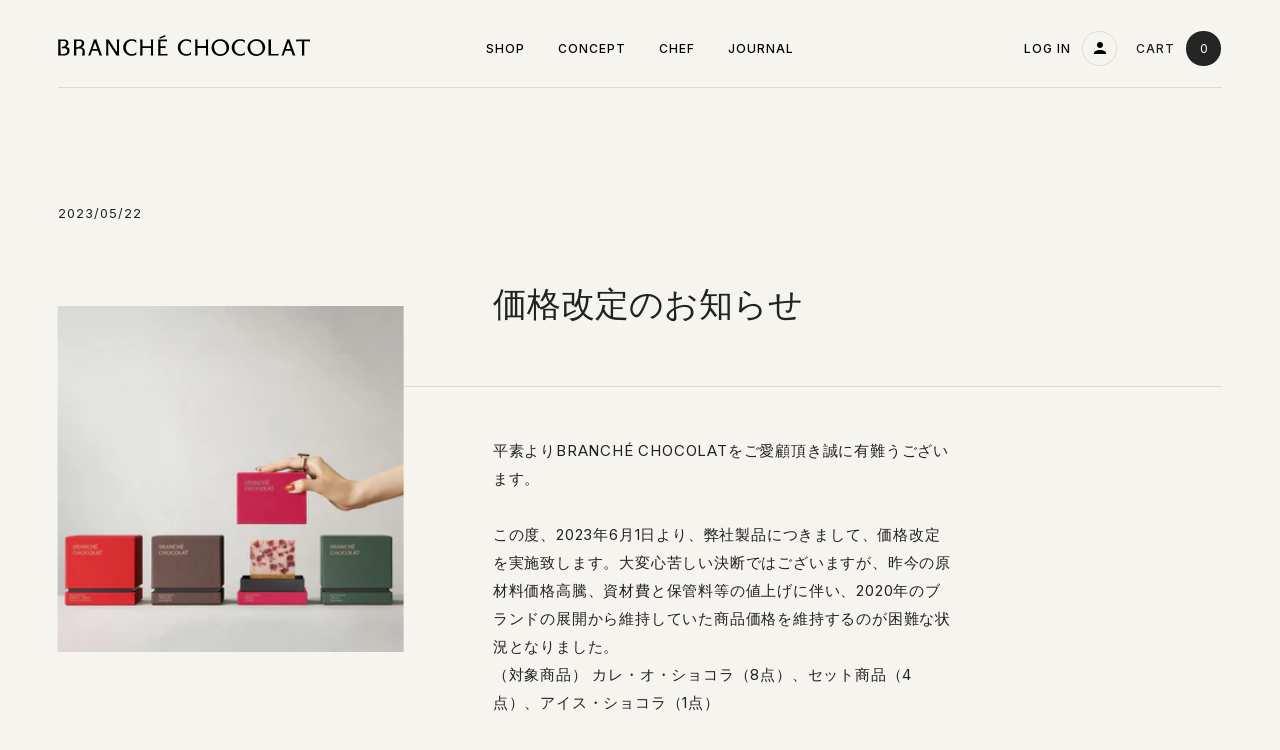

--- FILE ---
content_type: text/html; charset=utf-8
request_url: https://branche-chocolat.jp/blogs/journal/pricechange
body_size: 20948
content:
<!DOCTYPE html>
<html lang="ja" class="is-loading">

<head>
  
    <!-- Google Tag Manager -->
    <script>
    (function(w,d,s,l,i){w[l]=w[l]||[];w[l].push({"gtm.start":
      new Date().getTime(),event:"gtm.js"});var f=d.getElementsByTagName(s)[0],
      j=d.createElement(s),dl=l!="dataLayer"?"&l="+l:"";j.async=true;j.src=
      "https://www.googletagmanager.com/gtm.js?id="+i+dl;f.parentNode.insertBefore(j,f);
    })(window,document,"script","dataLayer","GTM-T6DW65J");
    </script>
    <!-- End Google Tag Manager -->
    <script>
    window.dataLayer = window.dataLayer || [];
    </script>

    <!-- Google Tag Manager -->
    <script>(function(w,d,s,l,i){w[l]=w[l]||[];w[l].push({'gtm.start':new Date().getTime(),event:'gtm.js'});var f=d.getElementsByTagName(s)[0],j=d.createElement(s),dl=l!='dataLayer'?'&l='+l:'';j.async=true;j.src='https://www.googletagmanager.com/gtm.js?id='+i+dl;f.parentNode.insertBefore(j,f);})(window,document,'script','dataLayer','GTM-T6DW65J');</script>
    <!-- End Google Tag Manager -->
    <meta charset="utf-8">
    <meta http-equiv="X-UA-Compatible" content="IE=edge,chrome=1">
    <meta name="viewport" content="width=device-width, initial-scale=1.0, minimum-scale=1.0, maximum-scale=1.0">
    <script src="https://cdn.jsdelivr.net/npm/viewport-extra@1.0.4/dist/viewport-extra.min.js"></script>
    <script>
        (function(){
      var ua = navigator.userAgent

      var sp = ua.indexOf('iPhone') > -1 ||
        (ua.indexOf('Android') > -1 && ua.indexOf('Mobile') > -1)

      var tab = !sp && (
        ua.indexOf('iPad') > -1 ||
        (ua.indexOf('Macintosh') > -1 && 'ontouchend' in document) ||
        ua.indexOf('Android') > -1
      )

      if (tab) new ViewportExtra(1024)
    })()
    </script>
    <meta charset="utf-8">
    <meta http-equiv="x-ua-compatible" content="ie=edge">
    <title>価格改定のお知らせ</title>
    <link rel="canonical" href="https://branche-chocolat.jp/blogs/journal/pricechange">
    
    <meta name="robots" content="all">
    
    <meta name="format-detection" content="telephone=no">
    <meta itemprop="name" content="価格改定のお知らせ">
    <meta itemprop="image" content="//branche-chocolat.jp/cdn/shop/t/52/assets/og.png?v=150275972800174392111769145201">
    
    <meta property="og:title" content="価格改定のお知らせ">
    <meta property="og:site_name" content="価格改定のお知らせ" />
    <meta property="og:image" content="//branche-chocolat.jp/cdn/shop/articles/4_____jpg_1_ede3d1ab-8b9a-4655-a935-071f7c354368_large.jpg?v=1684479303">
    <meta name="twitter:image" content="https://branche-chocolat.jp/cdn/shop/articles/4_____jpg_1_ede3d1ab-8b9a-4655-a935-071f7c354368_large.jpg?v=1684479303">
    <meta name="twitter:title" content="価格改定のお知らせ">
    
    <meta property="og:type" content="website">
    <meta property="og:url" content="https://branche-chocolat.jp/blogs/journal/pricechange">
    <meta property="og:image:width" content="1200">
    <meta property="og:image:height" content="630">
    <meta name="twitter:card" content="summary_large_image">
    <meta name="twitter:site" content="@branchechocolat">
    <meta name="twitter:player" content="@branchechocolat">
    
    <meta name="description" content="平素よりBRANCHÉ CHOCOLATをご愛顧頂き誠に有難うございます。   この度、2023年6月1日より、弊社製品につきまして、価格改定を実施致します。大変心苦しい決断ではございますが、昨今の原材料価格高騰、資材費と保管料等の値上げに伴い、2020年のブランドの展開から維持していた商品価格を維持するのが困難な状況となりました。 （対象商品） カレ・オ・ショコラ（8点）、セット商品（4点）、アイス・ショコラ（1点）   今後も厳選された原材料を確保し、お客様によりご満足を頂ける商品を提供するよう精進致します。   何卒ご理解を賜りますよう、お願い申し上げます。   ※今回の価格改定に伴い、従来販売していたギフトカードのお取り扱い">
    <meta itemprop="description" content="平素よりBRANCHÉ CHOCOLATをご愛顧頂き誠に有難うございます。   この度、2023年6月1日より、弊社製品につきまして、価格改定を実施致します。大変心苦しい決断ではございますが、昨今の原材料価格高騰、資材費と保管料等の値上げに伴い、2020年のブランドの展開から維持していた商品価格を維持するのが困難な状況となりました。 （対象商品） カレ・オ・ショコラ（8点）、セット商品（4点）、アイス・ショコラ（1点）   今後も厳選された原材料を確保し、お客様によりご満足を頂ける商品を提供するよう精進致します。   何卒ご理解を賜りますよう、お願い申し上げます。   ※今回の価格改定に伴い、従来販売していたギフトカードのお取り扱い">
    <meta property="og:description" content="平素よりBRANCHÉ CHOCOLATをご愛顧頂き誠に有難うございます。   この度、2023年6月1日より、弊社製品につきまして、価格改定を実施致します。大変心苦しい決断ではございますが、昨今の原材料価格高騰、資材費と保管料等の値上げに伴い、2020年のブランドの展開から維持していた商品価格を維持するのが困難な状況となりました。 （対象商品） カレ・オ・ショコラ（8点）、セット商品（4点）、アイス・ショコラ（1点）   今後も厳選された原材料を確保し、お客様によりご満足を頂ける商品を提供するよう精進致します。   何卒ご理解を賜りますよう、お願い申し上げます。   ※今回の価格改定に伴い、従来販売していたギフトカードのお取り扱い">
    <meta name="twitter:description" content="平素よりBRANCHÉ CHOCOLATをご愛顧頂き誠に有難うございます。   この度、2023年6月1日より、弊社製品につきまして、価格改定を実施致します。大変心苦しい決断ではございますが、昨今の原材料価格高騰、資材費と保管料等の値上げに伴い、2020年のブランドの展開から維持していた商品価格を維持するのが困難な状況となりました。 （対象商品） カレ・オ・ショコラ（8点）、セット商品（4点）、アイス・ショコラ（1点）   今後も厳選された原材料を確保し、お客様によりご満足を頂ける商品を提供するよう精進致します。   何卒ご理解を賜りますよう、お願い申し上げます。   ※今回の価格改定に伴い、従来販売していたギフトカードのお取り扱い">
    
    <meta name="keywords" content="ブランシェ,ショコラ,カレ・オ・ショコラ,カレチョコ,至福の正方形,スイーツ">
    <meta property="fb:app_id" content="386372692325638">
    <link rel="apple-touch-icon" sizes="180x180" href="//branche-chocolat.jp/cdn/shop/t/52/assets/apple-touch-icon.png?v=95420741372333132701769145201">
    <link rel="icon" type="image/png" sizes="32x32" href="//branche-chocolat.jp/cdn/shop/t/52/assets/favicon-32x32.png?v=8904">
    <link rel="icon" type="image/png" sizes="16x16" href="//branche-chocolat.jp/cdn/shop/t/52/assets/favicon-16x16.png?v=109940833919541759511769145201">
    <link rel="shortcut icon" href="//branche-chocolat.jp/cdn/shop/t/52/assets/favicon.ico?v=36154741653819576611769145201">
    <meta name="msapplication-TileColor" content="#000">
    <meta name="theme-color" content="#fff">
    <style type="text/css">
    @font-face {
        font-family: 'f-u';
        src: url(//branche-chocolat.jp/cdn/shop/t/52/assets/font.eot?v=132751906752489763701769145201);
        src: url(//branche-chocolat.jp/cdn/shop/t/52/assets/font.eot?%23iefix&v=132751906752489763701769145201) format('embedded-opentype'),
        url(//branche-chocolat.jp/cdn/shop/t/52/assets/font.woff2?v=22632217064027912781769145201) format('woff2'),
        url(//branche-chocolat.jp/cdn/shop/t/52/assets/font.woff?v=12939185824240386201769145201) format('woff');
    }
    </style>
    <link href="https://fonts.googleapis.com/css2?family=Inter:wght@400;500&display=swap" rel="stylesheet">
    <link href="//branche-chocolat.jp/cdn/shop/t/52/assets/style.css?v=59005434023353122941769145201" rel="stylesheet" type="text/css" media="all">
    <link href="//branche-chocolat.jp/cdn/shop/t/52/assets/custom.css?v=44007559662138881021769145201" rel="stylesheet" type="text/css" media="all"><script src="//branche-chocolat.jp/cdn/shop/t/52/assets/vendor.js?v=32952620515376854411769145201" type="text/javascript" charset="utf-8" defer></script>
    <script src="//branche-chocolat.jp/cdn/shop/t/52/assets/app_minified.js?v=33354928890136434291769145201" type="text/javascript" charset="utf-8" defer></script>
    <script src="//branche-chocolat.jp/cdn/shop/t/52/assets/cart.api.js?v=121514341329293376491769145201" type="text/javascript" charset="utf-8" defer></script>
    <script>window.performance && window.performance.mark && window.performance.mark('shopify.content_for_header.start');</script><meta name="google-site-verification" content="M2rfnjXPEOQMVtxBvKF1eMJY-2Q5GvhfLogouh7bFTE">
<meta id="shopify-digital-wallet" name="shopify-digital-wallet" content="/40712208534/digital_wallets/dialog">
<meta name="shopify-checkout-api-token" content="2df6b5f34188796061ed5bb917ca51ff">
<link rel="alternate" type="application/atom+xml" title="Feed" href="/blogs/journal.atom" />
<script async="async" src="/checkouts/internal/preloads.js?locale=ja-JP"></script>
<link rel="preconnect" href="https://shop.app" crossorigin="anonymous">
<script async="async" src="https://shop.app/checkouts/internal/preloads.js?locale=ja-JP&shop_id=40712208534" crossorigin="anonymous"></script>
<script id="shopify-features" type="application/json">{"accessToken":"2df6b5f34188796061ed5bb917ca51ff","betas":["rich-media-storefront-analytics"],"domain":"branche-chocolat.jp","predictiveSearch":false,"shopId":40712208534,"locale":"ja"}</script>
<script>var Shopify = Shopify || {};
Shopify.shop = "branche-mng.myshopify.com";
Shopify.locale = "ja";
Shopify.currency = {"active":"JPY","rate":"1.0"};
Shopify.country = "JP";
Shopify.theme = {"name":"Branche-chocolat.shop 202601","id":147650838678,"schema_name":"Themekit template theme","schema_version":"1.0.0","theme_store_id":null,"role":"main"};
Shopify.theme.handle = "null";
Shopify.theme.style = {"id":null,"handle":null};
Shopify.cdnHost = "branche-chocolat.jp/cdn";
Shopify.routes = Shopify.routes || {};
Shopify.routes.root = "/";</script>
<script type="module">!function(o){(o.Shopify=o.Shopify||{}).modules=!0}(window);</script>
<script>!function(o){function n(){var o=[];function n(){o.push(Array.prototype.slice.apply(arguments))}return n.q=o,n}var t=o.Shopify=o.Shopify||{};t.loadFeatures=n(),t.autoloadFeatures=n()}(window);</script>
<script>
  window.ShopifyPay = window.ShopifyPay || {};
  window.ShopifyPay.apiHost = "shop.app\/pay";
  window.ShopifyPay.redirectState = null;
</script>
<script id="shop-js-analytics" type="application/json">{"pageType":"article"}</script>
<script defer="defer" async type="module" src="//branche-chocolat.jp/cdn/shopifycloud/shop-js/modules/v2/client.init-shop-cart-sync_0MstufBG.ja.esm.js"></script>
<script defer="defer" async type="module" src="//branche-chocolat.jp/cdn/shopifycloud/shop-js/modules/v2/chunk.common_jll-23Z1.esm.js"></script>
<script defer="defer" async type="module" src="//branche-chocolat.jp/cdn/shopifycloud/shop-js/modules/v2/chunk.modal_HXih6-AF.esm.js"></script>
<script type="module">
  await import("//branche-chocolat.jp/cdn/shopifycloud/shop-js/modules/v2/client.init-shop-cart-sync_0MstufBG.ja.esm.js");
await import("//branche-chocolat.jp/cdn/shopifycloud/shop-js/modules/v2/chunk.common_jll-23Z1.esm.js");
await import("//branche-chocolat.jp/cdn/shopifycloud/shop-js/modules/v2/chunk.modal_HXih6-AF.esm.js");

  window.Shopify.SignInWithShop?.initShopCartSync?.({"fedCMEnabled":true,"windoidEnabled":true});

</script>
<script>
  window.Shopify = window.Shopify || {};
  if (!window.Shopify.featureAssets) window.Shopify.featureAssets = {};
  window.Shopify.featureAssets['shop-js'] = {"shop-cart-sync":["modules/v2/client.shop-cart-sync_DN7iwvRY.ja.esm.js","modules/v2/chunk.common_jll-23Z1.esm.js","modules/v2/chunk.modal_HXih6-AF.esm.js"],"init-fed-cm":["modules/v2/client.init-fed-cm_DmZOWWut.ja.esm.js","modules/v2/chunk.common_jll-23Z1.esm.js","modules/v2/chunk.modal_HXih6-AF.esm.js"],"shop-cash-offers":["modules/v2/client.shop-cash-offers_HFfvn_Gz.ja.esm.js","modules/v2/chunk.common_jll-23Z1.esm.js","modules/v2/chunk.modal_HXih6-AF.esm.js"],"shop-login-button":["modules/v2/client.shop-login-button_BVN3pvk0.ja.esm.js","modules/v2/chunk.common_jll-23Z1.esm.js","modules/v2/chunk.modal_HXih6-AF.esm.js"],"pay-button":["modules/v2/client.pay-button_CyS_4GVi.ja.esm.js","modules/v2/chunk.common_jll-23Z1.esm.js","modules/v2/chunk.modal_HXih6-AF.esm.js"],"shop-button":["modules/v2/client.shop-button_zh22db91.ja.esm.js","modules/v2/chunk.common_jll-23Z1.esm.js","modules/v2/chunk.modal_HXih6-AF.esm.js"],"avatar":["modules/v2/client.avatar_BTnouDA3.ja.esm.js"],"init-windoid":["modules/v2/client.init-windoid_BlVJIuJ5.ja.esm.js","modules/v2/chunk.common_jll-23Z1.esm.js","modules/v2/chunk.modal_HXih6-AF.esm.js"],"init-shop-for-new-customer-accounts":["modules/v2/client.init-shop-for-new-customer-accounts_BqzwtUK7.ja.esm.js","modules/v2/client.shop-login-button_BVN3pvk0.ja.esm.js","modules/v2/chunk.common_jll-23Z1.esm.js","modules/v2/chunk.modal_HXih6-AF.esm.js"],"init-shop-email-lookup-coordinator":["modules/v2/client.init-shop-email-lookup-coordinator_DKDv3hKi.ja.esm.js","modules/v2/chunk.common_jll-23Z1.esm.js","modules/v2/chunk.modal_HXih6-AF.esm.js"],"init-shop-cart-sync":["modules/v2/client.init-shop-cart-sync_0MstufBG.ja.esm.js","modules/v2/chunk.common_jll-23Z1.esm.js","modules/v2/chunk.modal_HXih6-AF.esm.js"],"shop-toast-manager":["modules/v2/client.shop-toast-manager_BkVvTGW3.ja.esm.js","modules/v2/chunk.common_jll-23Z1.esm.js","modules/v2/chunk.modal_HXih6-AF.esm.js"],"init-customer-accounts":["modules/v2/client.init-customer-accounts_CZbUHFPX.ja.esm.js","modules/v2/client.shop-login-button_BVN3pvk0.ja.esm.js","modules/v2/chunk.common_jll-23Z1.esm.js","modules/v2/chunk.modal_HXih6-AF.esm.js"],"init-customer-accounts-sign-up":["modules/v2/client.init-customer-accounts-sign-up_C0QA8nCd.ja.esm.js","modules/v2/client.shop-login-button_BVN3pvk0.ja.esm.js","modules/v2/chunk.common_jll-23Z1.esm.js","modules/v2/chunk.modal_HXih6-AF.esm.js"],"shop-follow-button":["modules/v2/client.shop-follow-button_CSkbpFfm.ja.esm.js","modules/v2/chunk.common_jll-23Z1.esm.js","modules/v2/chunk.modal_HXih6-AF.esm.js"],"checkout-modal":["modules/v2/client.checkout-modal_rYdHFJTE.ja.esm.js","modules/v2/chunk.common_jll-23Z1.esm.js","modules/v2/chunk.modal_HXih6-AF.esm.js"],"shop-login":["modules/v2/client.shop-login_DeXIozZF.ja.esm.js","modules/v2/chunk.common_jll-23Z1.esm.js","modules/v2/chunk.modal_HXih6-AF.esm.js"],"lead-capture":["modules/v2/client.lead-capture_DGEoeVgo.ja.esm.js","modules/v2/chunk.common_jll-23Z1.esm.js","modules/v2/chunk.modal_HXih6-AF.esm.js"],"payment-terms":["modules/v2/client.payment-terms_BXPcfuME.ja.esm.js","modules/v2/chunk.common_jll-23Z1.esm.js","modules/v2/chunk.modal_HXih6-AF.esm.js"]};
</script>
<script>(function() {
  var isLoaded = false;
  function asyncLoad() {
    if (isLoaded) return;
    isLoaded = true;
    var urls = ["https:\/\/d10lpsik1i8c69.cloudfront.net\/w.js?shop=branche-mng.myshopify.com","\/\/www.powr.io\/powr.js?powr-token=branche-mng.myshopify.com\u0026external-type=shopify\u0026shop=branche-mng.myshopify.com","https:\/\/asia-northeast1-affiliate-pr.cloudfunctions.net\/script?shop=branche-mng.myshopify.com","https:\/\/cdn-bundler.nice-team.net\/app\/js\/bundler.js?shop=branche-mng.myshopify.com","https:\/\/shopify-app-delivery-date.firebaseapp.com\/assets\/richDelivery.js?shop=branche-mng.myshopify.com","https:\/\/gift-script-pr.pages.dev\/script.js?shop=branche-mng.myshopify.com","https:\/\/documents-app.mixlogue.jp\/scripts\/ue87f9sf8e7rd.min.js?shop=branche-mng.myshopify.com","https:\/\/documents-app.mixlogue.jp\/scripts\/delivery.js?shop=branche-mng.myshopify.com","https:\/\/documents-app.mixlogue.jp\/scripts\/reorder.js?shop=branche-mng.myshopify.com"];
    for (var i = 0; i < urls.length; i++) {
      var s = document.createElement('script');
      s.type = 'text/javascript';
      s.async = true;
      s.src = urls[i];
      var x = document.getElementsByTagName('script')[0];
      x.parentNode.insertBefore(s, x);
    }
  };
  if(window.attachEvent) {
    window.attachEvent('onload', asyncLoad);
  } else {
    window.addEventListener('load', asyncLoad, false);
  }
})();</script>
<script id="__st">var __st={"a":40712208534,"offset":32400,"reqid":"0de0a8f6-ff0c-4d94-b98e-21ab22a413cf-1769257473","pageurl":"branche-chocolat.jp\/blogs\/journal\/pricechange","s":"articles-559973531798","u":"d473aa57c8f3","p":"article","rtyp":"article","rid":559973531798};</script>
<script>window.ShopifyPaypalV4VisibilityTracking = true;</script>
<script id="captcha-bootstrap">!function(){'use strict';const t='contact',e='account',n='new_comment',o=[[t,t],['blogs',n],['comments',n],[t,'customer']],c=[[e,'customer_login'],[e,'guest_login'],[e,'recover_customer_password'],[e,'create_customer']],r=t=>t.map((([t,e])=>`form[action*='/${t}']:not([data-nocaptcha='true']) input[name='form_type'][value='${e}']`)).join(','),a=t=>()=>t?[...document.querySelectorAll(t)].map((t=>t.form)):[];function s(){const t=[...o],e=r(t);return a(e)}const i='password',u='form_key',d=['recaptcha-v3-token','g-recaptcha-response','h-captcha-response',i],f=()=>{try{return window.sessionStorage}catch{return}},m='__shopify_v',_=t=>t.elements[u];function p(t,e,n=!1){try{const o=window.sessionStorage,c=JSON.parse(o.getItem(e)),{data:r}=function(t){const{data:e,action:n}=t;return t[m]||n?{data:e,action:n}:{data:t,action:n}}(c);for(const[e,n]of Object.entries(r))t.elements[e]&&(t.elements[e].value=n);n&&o.removeItem(e)}catch(o){console.error('form repopulation failed',{error:o})}}const l='form_type',E='cptcha';function T(t){t.dataset[E]=!0}const w=window,h=w.document,L='Shopify',v='ce_forms',y='captcha';let A=!1;((t,e)=>{const n=(g='f06e6c50-85a8-45c8-87d0-21a2b65856fe',I='https://cdn.shopify.com/shopifycloud/storefront-forms-hcaptcha/ce_storefront_forms_captcha_hcaptcha.v1.5.2.iife.js',D={infoText:'hCaptchaによる保護',privacyText:'プライバシー',termsText:'利用規約'},(t,e,n)=>{const o=w[L][v],c=o.bindForm;if(c)return c(t,g,e,D).then(n);var r;o.q.push([[t,g,e,D],n]),r=I,A||(h.body.append(Object.assign(h.createElement('script'),{id:'captcha-provider',async:!0,src:r})),A=!0)});var g,I,D;w[L]=w[L]||{},w[L][v]=w[L][v]||{},w[L][v].q=[],w[L][y]=w[L][y]||{},w[L][y].protect=function(t,e){n(t,void 0,e),T(t)},Object.freeze(w[L][y]),function(t,e,n,w,h,L){const[v,y,A,g]=function(t,e,n){const i=e?o:[],u=t?c:[],d=[...i,...u],f=r(d),m=r(i),_=r(d.filter((([t,e])=>n.includes(e))));return[a(f),a(m),a(_),s()]}(w,h,L),I=t=>{const e=t.target;return e instanceof HTMLFormElement?e:e&&e.form},D=t=>v().includes(t);t.addEventListener('submit',(t=>{const e=I(t);if(!e)return;const n=D(e)&&!e.dataset.hcaptchaBound&&!e.dataset.recaptchaBound,o=_(e),c=g().includes(e)&&(!o||!o.value);(n||c)&&t.preventDefault(),c&&!n&&(function(t){try{if(!f())return;!function(t){const e=f();if(!e)return;const n=_(t);if(!n)return;const o=n.value;o&&e.removeItem(o)}(t);const e=Array.from(Array(32),(()=>Math.random().toString(36)[2])).join('');!function(t,e){_(t)||t.append(Object.assign(document.createElement('input'),{type:'hidden',name:u})),t.elements[u].value=e}(t,e),function(t,e){const n=f();if(!n)return;const o=[...t.querySelectorAll(`input[type='${i}']`)].map((({name:t})=>t)),c=[...d,...o],r={};for(const[a,s]of new FormData(t).entries())c.includes(a)||(r[a]=s);n.setItem(e,JSON.stringify({[m]:1,action:t.action,data:r}))}(t,e)}catch(e){console.error('failed to persist form',e)}}(e),e.submit())}));const S=(t,e)=>{t&&!t.dataset[E]&&(n(t,e.some((e=>e===t))),T(t))};for(const o of['focusin','change'])t.addEventListener(o,(t=>{const e=I(t);D(e)&&S(e,y())}));const B=e.get('form_key'),M=e.get(l),P=B&&M;t.addEventListener('DOMContentLoaded',(()=>{const t=y();if(P)for(const e of t)e.elements[l].value===M&&p(e,B);[...new Set([...A(),...v().filter((t=>'true'===t.dataset.shopifyCaptcha))])].forEach((e=>S(e,t)))}))}(h,new URLSearchParams(w.location.search),n,t,e,['guest_login'])})(!0,!0)}();</script>
<script integrity="sha256-4kQ18oKyAcykRKYeNunJcIwy7WH5gtpwJnB7kiuLZ1E=" data-source-attribution="shopify.loadfeatures" defer="defer" src="//branche-chocolat.jp/cdn/shopifycloud/storefront/assets/storefront/load_feature-a0a9edcb.js" crossorigin="anonymous"></script>
<script crossorigin="anonymous" defer="defer" src="//branche-chocolat.jp/cdn/shopifycloud/storefront/assets/shopify_pay/storefront-65b4c6d7.js?v=20250812"></script>
<script data-source-attribution="shopify.dynamic_checkout.dynamic.init">var Shopify=Shopify||{};Shopify.PaymentButton=Shopify.PaymentButton||{isStorefrontPortableWallets:!0,init:function(){window.Shopify.PaymentButton.init=function(){};var t=document.createElement("script");t.src="https://branche-chocolat.jp/cdn/shopifycloud/portable-wallets/latest/portable-wallets.ja.js",t.type="module",document.head.appendChild(t)}};
</script>
<script data-source-attribution="shopify.dynamic_checkout.buyer_consent">
  function portableWalletsHideBuyerConsent(e){var t=document.getElementById("shopify-buyer-consent"),n=document.getElementById("shopify-subscription-policy-button");t&&n&&(t.classList.add("hidden"),t.setAttribute("aria-hidden","true"),n.removeEventListener("click",e))}function portableWalletsShowBuyerConsent(e){var t=document.getElementById("shopify-buyer-consent"),n=document.getElementById("shopify-subscription-policy-button");t&&n&&(t.classList.remove("hidden"),t.removeAttribute("aria-hidden"),n.addEventListener("click",e))}window.Shopify?.PaymentButton&&(window.Shopify.PaymentButton.hideBuyerConsent=portableWalletsHideBuyerConsent,window.Shopify.PaymentButton.showBuyerConsent=portableWalletsShowBuyerConsent);
</script>
<script data-source-attribution="shopify.dynamic_checkout.cart.bootstrap">document.addEventListener("DOMContentLoaded",(function(){function t(){return document.querySelector("shopify-accelerated-checkout-cart, shopify-accelerated-checkout")}if(t())Shopify.PaymentButton.init();else{new MutationObserver((function(e,n){t()&&(Shopify.PaymentButton.init(),n.disconnect())})).observe(document.body,{childList:!0,subtree:!0})}}));
</script>
<link id="shopify-accelerated-checkout-styles" rel="stylesheet" media="screen" href="https://branche-chocolat.jp/cdn/shopifycloud/portable-wallets/latest/accelerated-checkout-backwards-compat.css" crossorigin="anonymous">
<style id="shopify-accelerated-checkout-cart">
        #shopify-buyer-consent {
  margin-top: 1em;
  display: inline-block;
  width: 100%;
}

#shopify-buyer-consent.hidden {
  display: none;
}

#shopify-subscription-policy-button {
  background: none;
  border: none;
  padding: 0;
  text-decoration: underline;
  font-size: inherit;
  cursor: pointer;
}

#shopify-subscription-policy-button::before {
  box-shadow: none;
}

      </style>

<script>window.performance && window.performance.mark && window.performance.mark('shopify.content_for_header.end');</script>
  <meta name="facebook-domain-verification" content="68flwq19ly5osv97j9vc8fm1pnje6h" />
<!-- BEGIN app block: shopify://apps/klaviyo-email-marketing-sms/blocks/klaviyo-onsite-embed/2632fe16-c075-4321-a88b-50b567f42507 -->












  <script async src="https://static.klaviyo.com/onsite/js/SmayWJ/klaviyo.js?company_id=SmayWJ"></script>
  <script>!function(){if(!window.klaviyo){window._klOnsite=window._klOnsite||[];try{window.klaviyo=new Proxy({},{get:function(n,i){return"push"===i?function(){var n;(n=window._klOnsite).push.apply(n,arguments)}:function(){for(var n=arguments.length,o=new Array(n),w=0;w<n;w++)o[w]=arguments[w];var t="function"==typeof o[o.length-1]?o.pop():void 0,e=new Promise((function(n){window._klOnsite.push([i].concat(o,[function(i){t&&t(i),n(i)}]))}));return e}}})}catch(n){window.klaviyo=window.klaviyo||[],window.klaviyo.push=function(){var n;(n=window._klOnsite).push.apply(n,arguments)}}}}();</script>

  




  <script>
    window.klaviyoReviewsProductDesignMode = false
  </script>







<!-- END app block --><link href="https://monorail-edge.shopifysvc.com" rel="dns-prefetch">
<script>(function(){if ("sendBeacon" in navigator && "performance" in window) {try {var session_token_from_headers = performance.getEntriesByType('navigation')[0].serverTiming.find(x => x.name == '_s').description;} catch {var session_token_from_headers = undefined;}var session_cookie_matches = document.cookie.match(/_shopify_s=([^;]*)/);var session_token_from_cookie = session_cookie_matches && session_cookie_matches.length === 2 ? session_cookie_matches[1] : "";var session_token = session_token_from_headers || session_token_from_cookie || "";function handle_abandonment_event(e) {var entries = performance.getEntries().filter(function(entry) {return /monorail-edge.shopifysvc.com/.test(entry.name);});if (!window.abandonment_tracked && entries.length === 0) {window.abandonment_tracked = true;var currentMs = Date.now();var navigation_start = performance.timing.navigationStart;var payload = {shop_id: 40712208534,url: window.location.href,navigation_start,duration: currentMs - navigation_start,session_token,page_type: "article"};window.navigator.sendBeacon("https://monorail-edge.shopifysvc.com/v1/produce", JSON.stringify({schema_id: "online_store_buyer_site_abandonment/1.1",payload: payload,metadata: {event_created_at_ms: currentMs,event_sent_at_ms: currentMs}}));}}window.addEventListener('pagehide', handle_abandonment_event);}}());</script>
<script id="web-pixels-manager-setup">(function e(e,d,r,n,o){if(void 0===o&&(o={}),!Boolean(null===(a=null===(i=window.Shopify)||void 0===i?void 0:i.analytics)||void 0===a?void 0:a.replayQueue)){var i,a;window.Shopify=window.Shopify||{};var t=window.Shopify;t.analytics=t.analytics||{};var s=t.analytics;s.replayQueue=[],s.publish=function(e,d,r){return s.replayQueue.push([e,d,r]),!0};try{self.performance.mark("wpm:start")}catch(e){}var l=function(){var e={modern:/Edge?\/(1{2}[4-9]|1[2-9]\d|[2-9]\d{2}|\d{4,})\.\d+(\.\d+|)|Firefox\/(1{2}[4-9]|1[2-9]\d|[2-9]\d{2}|\d{4,})\.\d+(\.\d+|)|Chrom(ium|e)\/(9{2}|\d{3,})\.\d+(\.\d+|)|(Maci|X1{2}).+ Version\/(15\.\d+|(1[6-9]|[2-9]\d|\d{3,})\.\d+)([,.]\d+|)( \(\w+\)|)( Mobile\/\w+|) Safari\/|Chrome.+OPR\/(9{2}|\d{3,})\.\d+\.\d+|(CPU[ +]OS|iPhone[ +]OS|CPU[ +]iPhone|CPU IPhone OS|CPU iPad OS)[ +]+(15[._]\d+|(1[6-9]|[2-9]\d|\d{3,})[._]\d+)([._]\d+|)|Android:?[ /-](13[3-9]|1[4-9]\d|[2-9]\d{2}|\d{4,})(\.\d+|)(\.\d+|)|Android.+Firefox\/(13[5-9]|1[4-9]\d|[2-9]\d{2}|\d{4,})\.\d+(\.\d+|)|Android.+Chrom(ium|e)\/(13[3-9]|1[4-9]\d|[2-9]\d{2}|\d{4,})\.\d+(\.\d+|)|SamsungBrowser\/([2-9]\d|\d{3,})\.\d+/,legacy:/Edge?\/(1[6-9]|[2-9]\d|\d{3,})\.\d+(\.\d+|)|Firefox\/(5[4-9]|[6-9]\d|\d{3,})\.\d+(\.\d+|)|Chrom(ium|e)\/(5[1-9]|[6-9]\d|\d{3,})\.\d+(\.\d+|)([\d.]+$|.*Safari\/(?![\d.]+ Edge\/[\d.]+$))|(Maci|X1{2}).+ Version\/(10\.\d+|(1[1-9]|[2-9]\d|\d{3,})\.\d+)([,.]\d+|)( \(\w+\)|)( Mobile\/\w+|) Safari\/|Chrome.+OPR\/(3[89]|[4-9]\d|\d{3,})\.\d+\.\d+|(CPU[ +]OS|iPhone[ +]OS|CPU[ +]iPhone|CPU IPhone OS|CPU iPad OS)[ +]+(10[._]\d+|(1[1-9]|[2-9]\d|\d{3,})[._]\d+)([._]\d+|)|Android:?[ /-](13[3-9]|1[4-9]\d|[2-9]\d{2}|\d{4,})(\.\d+|)(\.\d+|)|Mobile Safari.+OPR\/([89]\d|\d{3,})\.\d+\.\d+|Android.+Firefox\/(13[5-9]|1[4-9]\d|[2-9]\d{2}|\d{4,})\.\d+(\.\d+|)|Android.+Chrom(ium|e)\/(13[3-9]|1[4-9]\d|[2-9]\d{2}|\d{4,})\.\d+(\.\d+|)|Android.+(UC? ?Browser|UCWEB|U3)[ /]?(15\.([5-9]|\d{2,})|(1[6-9]|[2-9]\d|\d{3,})\.\d+)\.\d+|SamsungBrowser\/(5\.\d+|([6-9]|\d{2,})\.\d+)|Android.+MQ{2}Browser\/(14(\.(9|\d{2,})|)|(1[5-9]|[2-9]\d|\d{3,})(\.\d+|))(\.\d+|)|K[Aa][Ii]OS\/(3\.\d+|([4-9]|\d{2,})\.\d+)(\.\d+|)/},d=e.modern,r=e.legacy,n=navigator.userAgent;return n.match(d)?"modern":n.match(r)?"legacy":"unknown"}(),u="modern"===l?"modern":"legacy",c=(null!=n?n:{modern:"",legacy:""})[u],f=function(e){return[e.baseUrl,"/wpm","/b",e.hashVersion,"modern"===e.buildTarget?"m":"l",".js"].join("")}({baseUrl:d,hashVersion:r,buildTarget:u}),m=function(e){var d=e.version,r=e.bundleTarget,n=e.surface,o=e.pageUrl,i=e.monorailEndpoint;return{emit:function(e){var a=e.status,t=e.errorMsg,s=(new Date).getTime(),l=JSON.stringify({metadata:{event_sent_at_ms:s},events:[{schema_id:"web_pixels_manager_load/3.1",payload:{version:d,bundle_target:r,page_url:o,status:a,surface:n,error_msg:t},metadata:{event_created_at_ms:s}}]});if(!i)return console&&console.warn&&console.warn("[Web Pixels Manager] No Monorail endpoint provided, skipping logging."),!1;try{return self.navigator.sendBeacon.bind(self.navigator)(i,l)}catch(e){}var u=new XMLHttpRequest;try{return u.open("POST",i,!0),u.setRequestHeader("Content-Type","text/plain"),u.send(l),!0}catch(e){return console&&console.warn&&console.warn("[Web Pixels Manager] Got an unhandled error while logging to Monorail."),!1}}}}({version:r,bundleTarget:l,surface:e.surface,pageUrl:self.location.href,monorailEndpoint:e.monorailEndpoint});try{o.browserTarget=l,function(e){var d=e.src,r=e.async,n=void 0===r||r,o=e.onload,i=e.onerror,a=e.sri,t=e.scriptDataAttributes,s=void 0===t?{}:t,l=document.createElement("script"),u=document.querySelector("head"),c=document.querySelector("body");if(l.async=n,l.src=d,a&&(l.integrity=a,l.crossOrigin="anonymous"),s)for(var f in s)if(Object.prototype.hasOwnProperty.call(s,f))try{l.dataset[f]=s[f]}catch(e){}if(o&&l.addEventListener("load",o),i&&l.addEventListener("error",i),u)u.appendChild(l);else{if(!c)throw new Error("Did not find a head or body element to append the script");c.appendChild(l)}}({src:f,async:!0,onload:function(){if(!function(){var e,d;return Boolean(null===(d=null===(e=window.Shopify)||void 0===e?void 0:e.analytics)||void 0===d?void 0:d.initialized)}()){var d=window.webPixelsManager.init(e)||void 0;if(d){var r=window.Shopify.analytics;r.replayQueue.forEach((function(e){var r=e[0],n=e[1],o=e[2];d.publishCustomEvent(r,n,o)})),r.replayQueue=[],r.publish=d.publishCustomEvent,r.visitor=d.visitor,r.initialized=!0}}},onerror:function(){return m.emit({status:"failed",errorMsg:"".concat(f," has failed to load")})},sri:function(e){var d=/^sha384-[A-Za-z0-9+/=]+$/;return"string"==typeof e&&d.test(e)}(c)?c:"",scriptDataAttributes:o}),m.emit({status:"loading"})}catch(e){m.emit({status:"failed",errorMsg:(null==e?void 0:e.message)||"Unknown error"})}}})({shopId: 40712208534,storefrontBaseUrl: "https://branche-chocolat.jp",extensionsBaseUrl: "https://extensions.shopifycdn.com/cdn/shopifycloud/web-pixels-manager",monorailEndpoint: "https://monorail-edge.shopifysvc.com/unstable/produce_batch",surface: "storefront-renderer",enabledBetaFlags: ["2dca8a86"],webPixelsConfigList: [{"id":"496926870","configuration":"{\"config\":\"{\\\"pixel_id\\\":\\\"G-VXK11THKZN\\\",\\\"target_country\\\":\\\"JP\\\",\\\"gtag_events\\\":[{\\\"type\\\":\\\"search\\\",\\\"action_label\\\":[\\\"G-VXK11THKZN\\\",\\\"AW-595470374\\\/-QQYCMGFiN4BEKbQ-JsC\\\"]},{\\\"type\\\":\\\"begin_checkout\\\",\\\"action_label\\\":[\\\"G-VXK11THKZN\\\",\\\"AW-595470374\\\/ZQeRCL6FiN4BEKbQ-JsC\\\"]},{\\\"type\\\":\\\"view_item\\\",\\\"action_label\\\":[\\\"G-VXK11THKZN\\\",\\\"AW-595470374\\\/OhFDCLiFiN4BEKbQ-JsC\\\",\\\"MC-VR6GRE248Q\\\"]},{\\\"type\\\":\\\"purchase\\\",\\\"action_label\\\":[\\\"G-VXK11THKZN\\\",\\\"AW-595470374\\\/TDjmCLmDiN4BEKbQ-JsC\\\",\\\"MC-VR6GRE248Q\\\"]},{\\\"type\\\":\\\"page_view\\\",\\\"action_label\\\":[\\\"G-VXK11THKZN\\\",\\\"AW-595470374\\\/2m1jCLaDiN4BEKbQ-JsC\\\",\\\"MC-VR6GRE248Q\\\"]},{\\\"type\\\":\\\"add_payment_info\\\",\\\"action_label\\\":[\\\"G-VXK11THKZN\\\",\\\"AW-595470374\\\/N39ICMSFiN4BEKbQ-JsC\\\"]},{\\\"type\\\":\\\"add_to_cart\\\",\\\"action_label\\\":[\\\"G-VXK11THKZN\\\",\\\"AW-595470374\\\/hDO5CLuFiN4BEKbQ-JsC\\\"]}],\\\"enable_monitoring_mode\\\":false}\"}","eventPayloadVersion":"v1","runtimeContext":"OPEN","scriptVersion":"b2a88bafab3e21179ed38636efcd8a93","type":"APP","apiClientId":1780363,"privacyPurposes":[],"dataSharingAdjustments":{"protectedCustomerApprovalScopes":["read_customer_address","read_customer_email","read_customer_name","read_customer_personal_data","read_customer_phone"]}},{"id":"146800790","configuration":"{\"pixel_id\":\"995243054273478\",\"pixel_type\":\"facebook_pixel\",\"metaapp_system_user_token\":\"-\"}","eventPayloadVersion":"v1","runtimeContext":"OPEN","scriptVersion":"ca16bc87fe92b6042fbaa3acc2fbdaa6","type":"APP","apiClientId":2329312,"privacyPurposes":["ANALYTICS","MARKETING","SALE_OF_DATA"],"dataSharingAdjustments":{"protectedCustomerApprovalScopes":["read_customer_address","read_customer_email","read_customer_name","read_customer_personal_data","read_customer_phone"]}},{"id":"130515094","eventPayloadVersion":"1","runtimeContext":"LAX","scriptVersion":"2","type":"CUSTOM","privacyPurposes":["ANALYTICS","MARKETING"],"name":"gtm_1"},{"id":"shopify-app-pixel","configuration":"{}","eventPayloadVersion":"v1","runtimeContext":"STRICT","scriptVersion":"0450","apiClientId":"shopify-pixel","type":"APP","privacyPurposes":["ANALYTICS","MARKETING"]},{"id":"shopify-custom-pixel","eventPayloadVersion":"v1","runtimeContext":"LAX","scriptVersion":"0450","apiClientId":"shopify-pixel","type":"CUSTOM","privacyPurposes":["ANALYTICS","MARKETING"]}],isMerchantRequest: false,initData: {"shop":{"name":"BRANCHÉ CHOCOLAT","paymentSettings":{"currencyCode":"JPY"},"myshopifyDomain":"branche-mng.myshopify.com","countryCode":"JP","storefrontUrl":"https:\/\/branche-chocolat.jp"},"customer":null,"cart":null,"checkout":null,"productVariants":[],"purchasingCompany":null},},"https://branche-chocolat.jp/cdn","fcfee988w5aeb613cpc8e4bc33m6693e112",{"modern":"","legacy":""},{"shopId":"40712208534","storefrontBaseUrl":"https:\/\/branche-chocolat.jp","extensionBaseUrl":"https:\/\/extensions.shopifycdn.com\/cdn\/shopifycloud\/web-pixels-manager","surface":"storefront-renderer","enabledBetaFlags":"[\"2dca8a86\"]","isMerchantRequest":"false","hashVersion":"fcfee988w5aeb613cpc8e4bc33m6693e112","publish":"custom","events":"[[\"page_viewed\",{}]]"});</script><script>
  window.ShopifyAnalytics = window.ShopifyAnalytics || {};
  window.ShopifyAnalytics.meta = window.ShopifyAnalytics.meta || {};
  window.ShopifyAnalytics.meta.currency = 'JPY';
  var meta = {"page":{"pageType":"article","resourceType":"article","resourceId":559973531798,"requestId":"0de0a8f6-ff0c-4d94-b98e-21ab22a413cf-1769257473"}};
  for (var attr in meta) {
    window.ShopifyAnalytics.meta[attr] = meta[attr];
  }
</script>
<script class="analytics">
  (function () {
    var customDocumentWrite = function(content) {
      var jquery = null;

      if (window.jQuery) {
        jquery = window.jQuery;
      } else if (window.Checkout && window.Checkout.$) {
        jquery = window.Checkout.$;
      }

      if (jquery) {
        jquery('body').append(content);
      }
    };

    var hasLoggedConversion = function(token) {
      if (token) {
        return document.cookie.indexOf('loggedConversion=' + token) !== -1;
      }
      return false;
    }

    var setCookieIfConversion = function(token) {
      if (token) {
        var twoMonthsFromNow = new Date(Date.now());
        twoMonthsFromNow.setMonth(twoMonthsFromNow.getMonth() + 2);

        document.cookie = 'loggedConversion=' + token + '; expires=' + twoMonthsFromNow;
      }
    }

    var trekkie = window.ShopifyAnalytics.lib = window.trekkie = window.trekkie || [];
    if (trekkie.integrations) {
      return;
    }
    trekkie.methods = [
      'identify',
      'page',
      'ready',
      'track',
      'trackForm',
      'trackLink'
    ];
    trekkie.factory = function(method) {
      return function() {
        var args = Array.prototype.slice.call(arguments);
        args.unshift(method);
        trekkie.push(args);
        return trekkie;
      };
    };
    for (var i = 0; i < trekkie.methods.length; i++) {
      var key = trekkie.methods[i];
      trekkie[key] = trekkie.factory(key);
    }
    trekkie.load = function(config) {
      trekkie.config = config || {};
      trekkie.config.initialDocumentCookie = document.cookie;
      var first = document.getElementsByTagName('script')[0];
      var script = document.createElement('script');
      script.type = 'text/javascript';
      script.onerror = function(e) {
        var scriptFallback = document.createElement('script');
        scriptFallback.type = 'text/javascript';
        scriptFallback.onerror = function(error) {
                var Monorail = {
      produce: function produce(monorailDomain, schemaId, payload) {
        var currentMs = new Date().getTime();
        var event = {
          schema_id: schemaId,
          payload: payload,
          metadata: {
            event_created_at_ms: currentMs,
            event_sent_at_ms: currentMs
          }
        };
        return Monorail.sendRequest("https://" + monorailDomain + "/v1/produce", JSON.stringify(event));
      },
      sendRequest: function sendRequest(endpointUrl, payload) {
        // Try the sendBeacon API
        if (window && window.navigator && typeof window.navigator.sendBeacon === 'function' && typeof window.Blob === 'function' && !Monorail.isIos12()) {
          var blobData = new window.Blob([payload], {
            type: 'text/plain'
          });

          if (window.navigator.sendBeacon(endpointUrl, blobData)) {
            return true;
          } // sendBeacon was not successful

        } // XHR beacon

        var xhr = new XMLHttpRequest();

        try {
          xhr.open('POST', endpointUrl);
          xhr.setRequestHeader('Content-Type', 'text/plain');
          xhr.send(payload);
        } catch (e) {
          console.log(e);
        }

        return false;
      },
      isIos12: function isIos12() {
        return window.navigator.userAgent.lastIndexOf('iPhone; CPU iPhone OS 12_') !== -1 || window.navigator.userAgent.lastIndexOf('iPad; CPU OS 12_') !== -1;
      }
    };
    Monorail.produce('monorail-edge.shopifysvc.com',
      'trekkie_storefront_load_errors/1.1',
      {shop_id: 40712208534,
      theme_id: 147650838678,
      app_name: "storefront",
      context_url: window.location.href,
      source_url: "//branche-chocolat.jp/cdn/s/trekkie.storefront.8d95595f799fbf7e1d32231b9a28fd43b70c67d3.min.js"});

        };
        scriptFallback.async = true;
        scriptFallback.src = '//branche-chocolat.jp/cdn/s/trekkie.storefront.8d95595f799fbf7e1d32231b9a28fd43b70c67d3.min.js';
        first.parentNode.insertBefore(scriptFallback, first);
      };
      script.async = true;
      script.src = '//branche-chocolat.jp/cdn/s/trekkie.storefront.8d95595f799fbf7e1d32231b9a28fd43b70c67d3.min.js';
      first.parentNode.insertBefore(script, first);
    };
    trekkie.load(
      {"Trekkie":{"appName":"storefront","development":false,"defaultAttributes":{"shopId":40712208534,"isMerchantRequest":null,"themeId":147650838678,"themeCityHash":"11313645291326070841","contentLanguage":"ja","currency":"JPY","eventMetadataId":"388330f2-9412-4150-9a51-9e33ff9e0318"},"isServerSideCookieWritingEnabled":true,"monorailRegion":"shop_domain","enabledBetaFlags":["65f19447"]},"Session Attribution":{},"S2S":{"facebookCapiEnabled":true,"source":"trekkie-storefront-renderer","apiClientId":580111}}
    );

    var loaded = false;
    trekkie.ready(function() {
      if (loaded) return;
      loaded = true;

      window.ShopifyAnalytics.lib = window.trekkie;

      var originalDocumentWrite = document.write;
      document.write = customDocumentWrite;
      try { window.ShopifyAnalytics.merchantGoogleAnalytics.call(this); } catch(error) {};
      document.write = originalDocumentWrite;

      window.ShopifyAnalytics.lib.page(null,{"pageType":"article","resourceType":"article","resourceId":559973531798,"requestId":"0de0a8f6-ff0c-4d94-b98e-21ab22a413cf-1769257473","shopifyEmitted":true});

      var match = window.location.pathname.match(/checkouts\/(.+)\/(thank_you|post_purchase)/)
      var token = match? match[1]: undefined;
      if (!hasLoggedConversion(token)) {
        setCookieIfConversion(token);
        
      }
    });


        var eventsListenerScript = document.createElement('script');
        eventsListenerScript.async = true;
        eventsListenerScript.src = "//branche-chocolat.jp/cdn/shopifycloud/storefront/assets/shop_events_listener-3da45d37.js";
        document.getElementsByTagName('head')[0].appendChild(eventsListenerScript);

})();</script>
  <script>
  if (!window.ga || (window.ga && typeof window.ga !== 'function')) {
    window.ga = function ga() {
      (window.ga.q = window.ga.q || []).push(arguments);
      if (window.Shopify && window.Shopify.analytics && typeof window.Shopify.analytics.publish === 'function') {
        window.Shopify.analytics.publish("ga_stub_called", {}, {sendTo: "google_osp_migration"});
      }
      console.error("Shopify's Google Analytics stub called with:", Array.from(arguments), "\nSee https://help.shopify.com/manual/promoting-marketing/pixels/pixel-migration#google for more information.");
    };
    if (window.Shopify && window.Shopify.analytics && typeof window.Shopify.analytics.publish === 'function') {
      window.Shopify.analytics.publish("ga_stub_initialized", {}, {sendTo: "google_osp_migration"});
    }
  }
</script>
<script
  defer
  src="https://branche-chocolat.jp/cdn/shopifycloud/perf-kit/shopify-perf-kit-3.0.4.min.js"
  data-application="storefront-renderer"
  data-shop-id="40712208534"
  data-render-region="gcp-us-east1"
  data-page-type="article"
  data-theme-instance-id="147650838678"
  data-theme-name="Themekit template theme"
  data-theme-version="1.0.0"
  data-monorail-region="shop_domain"
  data-resource-timing-sampling-rate="10"
  data-shs="true"
  data-shs-beacon="true"
  data-shs-export-with-fetch="true"
  data-shs-logs-sample-rate="1"
  data-shs-beacon-endpoint="https://branche-chocolat.jp/api/collect"
></script>
</head>

<body class="hidden">
    <!-- Google Tag Manager (noscript) -->
    <noscript><iframe src="https://www.googletagmanager.com/ns.html?id=GTM-T6DW65J" height="0" width="0" style="display:none;visibility:hidden"></iframe></noscript>
    <!-- End Google Tag Manager (noscript) -->
    <script type="text/javascript">
     (function(w,d,s){
      var f=d.getElementsByTagName(s)[0],j=d.createElement(s);
      j.async=true;j.src='//dmp.im-apps.net/js/1006075/0001/itm.js';
      f.parentNode.insertBefore(j, f);
     })(window,document,'script');
    </script>
    <div id="op-panel" style="pointer-events: none;position:fixed;top:0;left:0;width: 100%;height: 100%;background: #f6f4ef; z-index: 75;">
    <div class="cell" style="display: none;">
        <span><i class="op-in" style="opacity: 0;">#</i></span>
        <span><i class="op-in" style="opacity: 0;">至</i></span>
        <span><i class="op-in" style="opacity: 0;">福</i></span>
        <span><i class="op-in" style="opacity: 0;">の</i></span>
        <span><i class="op-in" style="opacity: 0;">正</i></span>
        <span><i class="op-in" style="opacity: 0;">⽅</i></span>
        <span><i class="op-in" style="opacity: 0;">形</i></span>
    </div>
    <svg id="op-bg" x="0px" y="0px" viewBox="0 0 11.6 16.1" style="opacity: 0;">
        <path d="M11.6,11.7c-0.2,2.4-2.1,4.4-5.6,4.4H0l0.3-1.2V1.2L0,0l6.4,0c2.1-0.2,4,1.4,4.1,3.6c0,0,0,0,0,0c0,1.8-1.2,3.4-2.9,3.9c-0.1,0-0.1,0.1,0,0C8.4,7.5,11.9,7.6,11.6,11.7z M7.7,9C6.5,8.6,5.2,8.6,4.1,9.2L3.7,7.5c1.1-0.2,4.6-1.2,4.6-3.7c0-1.4-0.9-2.3-3-2.3c-1.5,0-2.7,0.2-2.7,0.2l0.1,13c1,0.1,2,0.1,3,0c1.8-0.2,3.3-1,3.6-2.5C9.6,10.8,8.9,9.5,7.7,9z" />
    </svg>
</div>
    <svg aria-hidden="true" style="position: absolute; width: 0; height: 0; overflow: hidden;" version="1.1" xmlns="http://www.w3.org/2000/svg" xmlns:xlink="http://www.w3.org/1999/xlink">
    <defs>
        <symbol id="cart" viewBox="0 0 28 24">
            <path d="M6.554 5.538l-1.2-5.538h-5.354v1.846h3.692l3.231 14.4 0.462 2.215h18.462l1.846-12.923z"></path>
            <path d="M13.846 22.154c0 1.020-0.827 1.846-1.846 1.846s-1.846-0.827-1.846-1.846c0-1.020 0.827-1.846 1.846-1.846s1.846 0.827 1.846 1.846z"></path>
            <path d="M23.077 22.154c0 1.020-0.827 1.846-1.846 1.846s-1.846-0.827-1.846-1.846c0-1.020 0.827-1.846 1.846-1.846s1.846 0.827 1.846 1.846z"></path>
        </symbol>
        <symbol id="account" viewBox="0 0 24 24">
            <path d="M0 22.032v1.968h24v-1.968c0-1.812-1.38-3.298-4.12-4.454-2.311-1.095-5.021-1.735-7.88-1.735s-5.569 0.64-7.994 1.784l0.114-0.048c-2.74 1.154-4.12 2.64-4.12 4.454v0zM18 6c0-0.024 0.001-0.053 0.001-0.082 0-3.359-2.723-6.082-6.082-6.082s-6.082 2.723-6.082 6.082c0 3.359 2.723 6.082 6.082 6.082 1.68 0 3.201-0.681 4.301-1.782l0-0c1.098-1.057 1.78-2.539 1.78-4.181 0-0.013-0-0.026-0-0.039v0.002z"></path>
        </symbol>
        <symbol id="arw_s" viewBox="0 0 96 24">
            <path d="M0 9.6h69.6v4.8h-69.6v-4.8zM67.2 0l28.824 12-28.824 12.024v-24.024z"></path>
        </symbol>
        <symbol id="fb" viewBox="0 0 24 24">
            <path d="M22.651 0h-21.303c-0.001 0-0.003 0-0.005 0-0.742 0-1.344 0.602-1.344 1.344 0 0.002 0 0.003 0 0.005v-0 21.303c0 0.001 0 0.003 0 0.005 0 0.742 0.602 1.344 1.344 1.344 0.002 0 0.003 0 0.005 0h11.554v-9.303h-3.154v-3.6h3.154v-2.697c-0.014-0.132-0.022-0.286-0.022-0.441 0-2.413 1.956-4.369 4.369-4.369 0.107 0 0.213 0.004 0.319 0.011l-0.014-0.001c1.349 0 2.4 0.149 2.846 0.149v3.303h-1.954c-0.090-0.019-0.194-0.030-0.301-0.030-0.841 0-1.523 0.682-1.523 1.523 0 0.106 0.011 0.21 0.032 0.311l-0.002-0.010v2.251h3.6l-0.457 3.6h-3.291v9.303h6.149c0.001 0 0.003 0 0.005 0 0.742 0 1.344-0.602 1.344-1.344 0-0.002 0-0.003 0-0.005v0-21.303c0-0.001 0-0.003 0-0.005 0-0.742-0.602-1.344-1.344-1.344-0.002 0-0.003 0-0.005 0h0z"></path>
        </symbol>
        <symbol id="line" viewBox="0 0 25 24">
            <path d="M25.038 10.225c0-5.638-5.617-10.226-12.519-10.226s-12.519 4.588-12.519 10.226c0 5.055 4.454 9.288 10.471 10.088 0.409 0.088 0.963 0.271 1.103 0.621 0.054 0.198 0.085 0.426 0.085 0.661 0 0.169-0.016 0.335-0.047 0.495l0.003-0.016s-0.147 0.889-0.179 1.079c-0.055 0.318-0.251 1.246 1.084 0.679s7.21-4.273 9.837-7.316v0c1.812-2.005 2.681-4.035 2.681-6.291zM8.098 13.234c0 0 0 0.001 0 0.001 0 0.135-0.109 0.244-0.243 0.245h-3.509c-0.065 0-0.125-0.026-0.168-0.069l-0.004-0.004c-0.001-0.001-0.003-0.002-0.004-0.004l-0-0c-0.042-0.044-0.068-0.104-0.068-0.169 0-0 0-0 0-0v0-5.489c0-0 0-0.001 0-0.001 0-0.135 0.109-0.244 0.244-0.244h0.878c0.135 0 0.244 0.11 0.244 0.244 0 0 0 0.001 0 0.001v-0 4.36h2.386c0.134 0.001 0.243 0.11 0.243 0.244 0 0 0 0.001 0 0.001v-0 0.884zM10.216 13.234c0 0 0 0 0 0.001 0 0.135-0.109 0.244-0.244 0.244h-0.877c-0.135-0-0.244-0.11-0.244-0.244 0-0 0-0 0-0.001v0-5.489c0 0 0 0 0 0 0-0.135 0.109-0.244 0.244-0.245h0.878c0.135 0.001 0.244 0.11 0.244 0.245 0 0 0 0 0 0v0 5.489zM16.261 13.234c0 0 0 0 0 0.001 0 0.135-0.109 0.244-0.244 0.244h-0.878c-0.022-0-0.044-0.003-0.064-0.009l0.002 0h-0.004l-0.017-0.005-0.007-0.003-0.012-0.005-0.012-0.006-0.007-0.004c-0.005 0-0.010-0.006-0.015-0.009v0c-0.024-0.017-0.045-0.037-0.061-0.060l-0-0.001-2.504-3.402v3.257c0 0 0 0 0 0.001 0 0.135-0.109 0.244-0.244 0.244 0 0 0 0 0 0h-0.878c-0.135-0-0.244-0.11-0.244-0.244 0-0 0-0 0-0.001v0-5.489c0 0 0 0 0 0 0-0.135 0.109-0.244 0.244-0.245h0.923l0.014 0.003h0.009l0.014 0.005h0.008l0.014 0.006 0.008 0.004 0.013 0.008 0.008 0.004 0.012 0.009 0.007 0.005 0.013 0.011 0.005 0.004c0.005 0.005 0.010 0.010 0.015 0.015l0 0c0.006 0.007 0.012 0.016 0.018 0.024l0.001 0.001 2.5 3.398v-3.262c0-0 0-0 0-0.001 0-0.135 0.109-0.244 0.244-0.244h0.878c0.135 0.001 0.244 0.11 0.244 0.245 0 0 0 0 0 0v0 5.499zM21.11 8.628c0 0 0 0.001 0 0.001 0 0.135-0.109 0.244-0.243 0.244h-2.386v0.928h2.386c0.134 0.001 0.243 0.11 0.243 0.244 0 0.001 0 0.001 0 0.002v-0 0.888c0 0 0 0.001 0 0.002 0 0.135-0.109 0.244-0.243 0.244h-2.386v0.928h2.386c0.134 0.001 0.243 0.11 0.243 0.244 0 0 0 0.001 0 0.001v-0 0.884c0 0 0 0.001 0 0.001 0 0.135-0.109 0.244-0.243 0.245h-3.509c-0.066-0-0.125-0.026-0.168-0.069l0 0-0.004-0.003c-0.001-0.001-0.003-0.002-0.004-0.004l-0-0c-0.042-0.044-0.068-0.104-0.068-0.169 0-0 0-0 0-0v0-5.492c0 0 0 0 0 0 0-0.066 0.026-0.125 0.068-0.169l-0 0 0.004-0.005c0.043-0.043 0.103-0.069 0.169-0.069 0 0 0 0 0 0h3.509c0.134 0.001 0.243 0.11 0.243 0.244 0 0 0 0.001 0 0.001v-0 0.884z"></path>
        </symbol>
        <symbol id="logo" viewBox="0 0 288 24">
            <path d="M13.205 18.528c-0.217 2.707-2.368 5.015-6.371 5.015h-6.833l0.328-1.393v-15.635l-0.328-1.387 7.27 0.026c0.095-0.007 0.207-0.012 0.319-0.012 2.338 0 4.249 1.823 4.392 4.125l0.001 0.012c0 0.014 0 0.030 0 0.046 0 2.070-1.376 3.819-3.263 4.381l-0.032 0.008c-0.114 0.053-0.136 0.079 0.054 0.053 0.845-0.126 4.819 0.032 4.465 4.761zM8.822 15.429c-0.564-0.205-1.216-0.323-1.895-0.323-0.831 0-1.621 0.178-2.334 0.497l0.036-0.014-0.382-1.873c1.309-0.237 5.201-1.341 5.201-4.283 0-1.63-1.034-2.681-3.459-2.602-1.661 0.053-3.049 0.184-3.049 0.184l0.082 14.801c0.453 0.054 0.978 0.085 1.51 0.085 0.677 0 1.342-0.050 1.992-0.147l-0.074 0.009c2.069-0.263 3.757-1.155 4.083-2.811 0.080-0.251 0.126-0.54 0.126-0.84 0-1.215-0.753-2.253-1.818-2.674l-0.019-0.007zM27.665 22.286c0.148-0.668 0.282-1.51 0.372-2.366l0.009-0.105c0.192-1.866 0.136-3.153-1.578-3.942-0.611-0.29-1.327-0.46-2.083-0.46-0.284 0-0.562 0.024-0.833 0.070l0.029-0.004-2.667 0.605v6.097l0.326 1.371h-3.241l0.299-1.288v-15.823l-0.299-1.288h7.242c0.088-0.006 0.191-0.010 0.294-0.010 2.36 0 4.288 1.849 4.416 4.177l0 0.011c0.001 0.030 0.001 0.066 0.001 0.101 0 2.103-1.352 3.89-3.235 4.539l-0.034 0.010-0.192 0.053c1.28 0.105 4.139 1.051 4.139 5.123 0.004 0.17 0.007 0.369 0.007 0.57 0 1.004-0.062 1.993-0.182 2.964l0.012-0.116 0.218 0.968h-3.703zM22.219 13.903l0.686-0.159c1.578-0.446 4.358-1.629 4.358-4.177 0-2.103-0.872-2.734-3.295-2.654-1.661 0.053-3.049 0.158-3.049 0.158v7.121zM44.030 5.967l5.774 16.24 0.816 1.336h-3.267l-0.136-1.078-1.581-4.441h-6.778l-1.688 4.757-0.114 0.762h-2.826l0.845-1.371 5.745-16.189-0.328-0.841h3.867zM44.874 15.927l-2.613-7.648-2.641 7.648h5.257zM69.789 6.519v15.635l0.33 1.389h-3.262l-9.317-14.527v13.113l0.326 1.414h-3.159l0.328-1.393v-15.635l-0.328-1.392h3.241l9.338 14.559v-13.143l-0.326-1.418h3.157zM89.477 6.046v3.337l-1.088-1.577c-1.143-0.734-2.532-1.181-4.023-1.209l-0.007-0c-0.035-0.001-0.077-0.001-0.119-0.001-1.843 0-3.498 0.8-4.639 2.071l-0.005 0.006c-1.287 1.468-2.072 3.403-2.072 5.522 0 0.045 0 0.090 0.001 0.135l-0-0.007c-0.001 0.037-0.001 0.081-0.001 0.124 0 2.095 0.786 4.006 2.079 5.455l-0.007-0.008c1.157 1.247 2.805 2.024 4.634 2.024 0.045 0 0.091-0 0.136-0.001l-0.007 0c0.057 0.002 0.123 0.003 0.19 0.003 0.874 0 1.707-0.175 2.467-0.492l-0.042 0.016c0.486-0.205 0.899-0.425 1.29-0.677l-0.033 0.020 0.163-0.105 1.087-1.71v3.495c-1.487 0.819-3.257 1.305-5.14 1.314h-0.003c-0.059 0.001-0.128 0.002-0.198 0.002-2.637 0-5.028-1.053-6.776-2.763l0.002 0.002c-1.778-1.645-2.887-3.99-2.887-6.595 0-0.028 0-0.057 0-0.085l-0 0.004c-0-0.010-0-0.021-0-0.033 0-2.403 0.921-4.59 2.429-6.229l-0.006 0.007c1.785-2.040 4.393-3.321 7.3-3.321 0.126 0 0.25 0.002 0.375 0.007l-0.018-0.001c0.005 0 0.012-0 0.018-0 1.8 0 3.49 0.47 4.954 1.295l-0.051-0.026zM108.702 22.16l0.327 1.383h-3.154l0.326-1.393v-7.299h-9.714v7.305l0.245 1.371h-3.163l0.328-1.371v-15.61l-0.328-1.392h3.159l-0.245 1.341v6.229h9.714v-6.151l-0.321-1.418h3.154l-0.326 1.392v15.609zM124.552 5.158v2.233l-1.471-0.314h-5.829v5.677h4.114l1.47-0.315v2.734l-1.443-0.315h-4.136v6.832h6.37l1.471-0.314v2.169h-10.891l0.328-1.371v-15.6l-0.328-1.419h10.347zM151.891 6.034v3.337l-1.089-1.577c-1.143-0.734-2.532-1.181-4.023-1.209l-0.007-0c-0.036-0.001-0.078-0.001-0.12-0.001-1.842 0-3.498 0.8-4.639 2.071l-0.005 0.006c-1.287 1.468-2.072 3.404-2.072 5.523 0 0.045 0 0.090 0.001 0.134l-0-0.007c-0.001 0.037-0.001 0.081-0.001 0.124 0 2.095 0.786 4.006 2.079 5.455l-0.007-0.008c1.157 1.247 2.804 2.024 4.634 2.024 0.046 0 0.091-0 0.137-0.001l-0.007 0c0.057 0.002 0.123 0.003 0.19 0.003 0.874 0 1.707-0.175 2.467-0.492l-0.042 0.016c0.486-0.205 0.899-0.425 1.29-0.677l-0.033 0.020 0.163-0.105 1.089-1.709v3.495c-1.487 0.819-3.257 1.305-5.14 1.314h-0.003c-0.058 0.001-0.127 0.002-0.196 0.002-2.638 0-5.030-1.054-6.777-2.764l0.002 0.002c-1.778-1.645-2.887-3.99-2.887-6.595 0-0.028 0-0.057 0-0.085l-0 0.004c-0-0.009-0-0.020-0-0.031 0-2.403 0.921-4.591 2.429-6.23l-0.006 0.007c1.785-2.040 4.393-3.321 7.301-3.321 0.125 0 0.25 0.002 0.374 0.007l-0.018-0.001c0.007-0 0.016-0 0.024-0 1.797 0 3.484 0.469 4.946 1.29l-0.051-0.026zM171.549 22.149l0.328 1.393h-3.159l0.326-1.393v-7.315h-9.714v7.305l0.245 1.371h-3.159l0.328-1.371v-15.61l-0.328-1.392h3.159l-0.245 1.341v6.229h9.714v-6.149l-0.326-1.419h3.159l-0.334 1.391v15.61zM191.047 6.383c2.174 1.346 3.734 3.508 4.257 6.048l0.010 0.060c0.138 0.583 0.217 1.253 0.217 1.941 0 1.986-0.658 3.818-1.768 5.291l0.016-0.022c-1.496 2.129-3.768 3.624-6.397 4.077l-0.059 0.008c-0.59 0.121-1.269 0.191-1.964 0.191-1.869 0-3.621-0.502-5.127-1.379l0.049 0.026c-2.406-1.332-4.128-3.649-4.631-6.392l-0.009-0.056c-0.131-0.566-0.206-1.216-0.206-1.884 0-1.981 0.661-3.807 1.774-5.27l-0.016 0.021c1.476-2.128 3.729-3.628 6.341-4.092l0.059-0.009c0.599-0.128 1.287-0.202 1.993-0.202 2.032 0 3.922 0.609 5.496 1.654l-0.037-0.023zM192.315 13.053c-0.293-2.094-1.364-3.894-2.908-5.131l-0.016-0.012c-1.121-0.756-2.501-1.206-3.987-1.206-0.524 0-1.034 0.056-1.526 0.162l0.047-0.009c-1.934 0.347-3.564 1.438-4.614 2.959l-0.015 0.024c-0.599 1.068-0.952 2.343-0.952 3.701 0 0.741 0.105 1.458 0.301 2.136l-0.013-0.054c0.285 2.136 1.399 3.968 3.003 5.192l0.019 0.014c1.106 0.736 2.465 1.175 3.927 1.175 0.485 0 0.959-0.048 1.416-0.14l-0.046 0.008c1.958-0.332 3.611-1.43 4.67-2.969l0.016-0.024c0.604-1.083 0.959-2.376 0.959-3.752 0-0.742-0.103-1.459-0.296-2.139l0.013 0.055zM213.526 6.039v3.333l-1.088-1.577c-1.143-0.734-2.532-1.181-4.023-1.209l-0.007-0c-0.036-0.001-0.078-0.001-0.12-0.001-1.842 0-3.498 0.8-4.639 2.071l-0.005 0.006c-1.287 1.468-2.072 3.404-2.072 5.523 0 0.045 0 0.090 0.001 0.134l-0-0.007c-0.001 0.037-0.001 0.081-0.001 0.124 0 2.095 0.786 4.006 2.079 5.455l-0.007-0.008c1.157 1.247 2.804 2.024 4.634 2.024 0.046 0 0.091-0 0.137-0.001l-0.007 0c0.057 0.002 0.123 0.003 0.19 0.003 0.874 0 1.708-0.175 2.467-0.492l-0.042 0.016c0.484-0.205 0.895-0.425 1.284-0.677l-0.032 0.020 0.165-0.105 1.088-1.709v3.495c-1.487 0.819-3.257 1.305-5.14 1.314h-0.003c-0.058 0.001-0.127 0.002-0.196 0.002-2.638 0-5.030-1.054-6.777-2.764l0.002 0.002c-1.778-1.645-2.887-3.99-2.887-6.595 0-0.028 0-0.057 0-0.085l-0 0.004c-0-0.009-0-0.020-0-0.031 0-2.403 0.921-4.591 2.429-6.23l-0.006 0.007c1.785-2.040 4.393-3.321 7.301-3.321 0.125 0 0.25 0.002 0.374 0.007l-0.018-0.001c0.008-0 0.017-0 0.026-0 1.796 0 3.483 0.469 4.944 1.29l-0.051-0.026zM232.085 6.267c2.21 1.306 3.813 3.439 4.391 5.964l0.012 0.063c0.167 0.641 0.263 1.377 0.263 2.135 0 1.915-0.613 3.687-1.653 5.131l0.018-0.026c-1.451 2.165-3.691 3.704-6.299 4.212l-0.062 0.010c-0.654 0.149-1.406 0.235-2.177 0.235-1.793 0-3.478-0.462-4.943-1.273l0.052 0.027c-2.442-1.284-4.21-3.566-4.775-6.289l-0.010-0.060c-0.16-0.624-0.251-1.34-0.251-2.077 0-1.91 0.615-3.676 1.657-5.111l-0.017 0.025c1.431-2.163 3.651-3.706 6.24-4.225l0.062-0.010c0.666-0.159 1.431-0.25 2.218-0.25 1.953 0 3.775 0.562 5.313 1.534l-0.041-0.024zM233.505 12.909c-0.341-2.084-1.45-3.862-3.021-5.067l-0.019-0.014c-1.089-0.697-2.417-1.11-3.841-1.11-0.583 0-1.15 0.069-1.694 0.2l0.049-0.010c-1.921 0.389-3.528 1.513-4.543 3.059l-0.016 0.027c-0.546 1.028-0.867 2.247-0.867 3.542 0 0.798 0.122 1.567 0.348 2.291l-0.015-0.054c0.334 2.127 1.485 3.936 3.117 5.127l0.022 0.015c1.078 0.685 2.392 1.092 3.8 1.092 0.539 0 1.063-0.059 1.568-0.172l-0.048 0.009c1.944-0.373 3.573-1.503 4.597-3.065l0.016-0.027c0.553-1.044 0.878-2.283 0.878-3.598 0-0.805-0.122-1.581-0.348-2.311l0.015 0.055zM243.394 6.566v15.022h7.241l1.47-0.315v2.259h-11.79l0.328-1.446v-15.558l-0.328-1.392h3.405zM264.906 5.961l5.774 16.24 0.816 1.341h-3.267l-0.136-1.078-1.578-4.451h-6.778l-1.688 4.757-0.114 0.762h-2.831l0.845-1.371 5.745-16.189-0.328-0.841h3.867zM265.751 15.921l-2.614-7.648-2.641 7.648h5.257zM288 7.842l-1.442-0.577h-5.227v14.847l0.326 1.419h-3.159l0.328-1.419v-14.847h-5.201l-1.471 0.577v-2.706h15.847v2.706zM122.946 1.738l-0.755-1.738-6.447 2.905 0.527 1.447z"></path>
        </symbol>
        <symbol id="tw" viewBox="0 0 29 24">
            <path d="M26.324 6v0.859c0 0.009 0 0.020 0 0.030 0 9.45-7.661 17.111-17.111 17.111-0.015 0-0.030-0-0.045-0h0.002c-0.017 0-0.038 0-0.059 0-3.398 0-6.557-1.024-9.185-2.779l0.060 0.038c0.518 0 1.023 0.164 1.364 0.164 2.829-0.013 5.431-0.975 7.506-2.585l-0.028 0.021c-2.641-0.073-4.852-1.834-5.597-4.239l-0.011-0.043c0.341 0 0.682 0.164 1.187 0.164 0.075 0.004 0.163 0.007 0.252 0.007 0.454 0 0.894-0.062 1.31-0.179l-0.034 0.008c-2.733-0.684-4.731-3.104-4.762-5.997l-0-0.003c0.73 0.431 1.608 0.685 2.546 0.685 0.064 0 0.128-0.001 0.191-0.004l-0.009 0c-1.648-1.139-2.716-3.014-2.728-5.139v-0.002c0.020-1.142 0.336-2.207 0.875-3.125l-0.016 0.030c2.987 3.651 7.389 6.049 12.356 6.351l0.048 0.002c-0.12-0.327-0.189-0.704-0.189-1.097 0-0.098 0.004-0.196 0.013-0.292l-0.001 0.012c-0-0.019-0-0.041-0-0.063 0-3.279 2.658-5.937 5.937-5.937 0.005 0 0.009 0 0.014 0h-0.001c1.736 0 3.303 0.721 4.419 1.88l0.002 0.002c1.416-0.334 2.664-0.865 3.791-1.571l-0.052 0.030c-0.517 1.445-1.471 2.629-2.702 3.42l-0.027 0.016c1.266-0.176 2.412-0.539 3.462-1.065l-0.064 0.029c-0.575 1.358-1.511 2.469-2.689 3.242l-0.027 0.017z"></path>
        </symbol>
        <symbol id="ig" viewBox="0 0 32 32">
            <path d="M32 9.4c0-1.8-0.4-2.8-0.8-3.8s-1-2-1.8-2.8-1.8-1.4-2.8-1.8c-1-0.4-2.2-0.6-3.8-0.8-2-0.2-2.4-0.2-6.8-0.2s-4.8 0-6.6 0c-1.8 0-2.8 0.4-3.8 0.8s-2 1-2.8 1.8-1.6 1.8-2 3c-0.4 1-0.6 2.2-0.8 3.8 0 1.8 0 2.2 0 6.6s0 4.8 0 6.6c0 1.8 0.4 2.8 0.8 3.8s1 2 1.8 2.8 1.8 1.4 2.8 1.8c1 0.4 2.2 0.6 3.8 0.8 1.8 0 2.2 0 6.6 0s4.8 0 6.6 0c1.8 0 2.8-0.4 3.8-0.8s2-1 2.8-1.8 1.4-1.8 1.8-2.8c0.4-1 0.6-2.2 0.8-3.8 0-1.8 0-2.2 0-6.6s0.4-4.8 0.4-6.6zM29 22.4c0 1.6-0.4 2.4-0.6 3-0.2 0.8-0.6 1.2-1.2 1.8s-1 1-1.8 1.2c-0.6 0.2-1.4 0.4-3 0.6-1.6 0-2.2 0-6.4 0s-4.8 0-6.4 0c-1.6 0-2.4-0.4-3-0.6-0.8-0.2-1.2-0.6-1.8-1.2s-1-1-1.2-1.8c-0.2-0.6-0.4-1.4-0.6-3 0-1.6 0-2.2 0-6.4s0-4.8 0-6.4c0-1.6 0.4-2.4 0.6-3 0.2-0.8 0.6-1.2 1.2-1.8s1-1 1.8-1.2c0.6-0.2 1.4-0.6 3-0.6s2.2 0 6.4 0 4.8 0 6.4 0 2.4 0.4 3 0.6c0.8 0.2 1.2 0.6 1.8 1.2s1 1 1.2 1.8c0.2 0.6 0.4 1.4 0.6 3 0 1.6 0 2.2 0 6.4s0.2 4.8 0 6.4z"></path>
            <path d="M16 7.8c-4.6 0-8.2 3.6-8.2 8.2s3.6 8.2 8.2 8.2 8.2-3.6 8.2-8.2-3.6-8.2-8.2-8.2zM16 21.4c-3 0-5.4-2.4-5.4-5.4s2.4-5.4 5.4-5.4 5.4 2.4 5.4 5.4-2.4 5.4-5.4 5.4z"></path>
            <path d="M24.6 5.6c-1 0-2 0.8-2 2s0.8 2 2 2c1 0 2-0.8 2-2s-1-2-2-2z"></path>
        </symbol>
    </defs>
</svg>
    <header id="h">
    <div class="in">
        <h1 class="logo">
            <span>BRANCHÉ CHOCOLAT</span>
            <a href="/" class="nv l-top"><svg>
                    <use xlink:href="#logo" /></svg></a>
        </h1>
        <div class="links sp-none">
            <a href="/collections/flavors/" class="nv h-basic l-shop">
                <span class="h-target1">SHOP</span>
                <span class="h-target2">SHOP</span>
            </a>
            <a href="/pages/concept/" class="nv h-basic l-concept">
                <span class="h-target1">CONCEPT</span>
                <span class="h-target2">CONCEPT</span>
            </a>
            <a href="/pages/chef" class="nv h-basic l-chef">
                <span class="h-target1">CHEF</span>
                <span class="h-target2">CHEF</span>
            </a>
            <a href="/blogs/journal/" class="nv h-basic l-journal">
                <span class="h-target1">JOURNAL</span>
                <span class="h-target2">JOURNAL</span>
            </a>
        </div>
        <div class="r">
            
            
            <a href="/account/login" class="account-btn nv h-basic l-account login-btn sp-none">
                <span class="h-target1">LOG IN</span>
                <span class="h-target2">LOG IN</span>
                <i><svg>
                        <use xlink:href="#account" /></svg></i>
            </a>
            
            
            <div id="btn-cart" class="cart h-basic">
                <span class="h-target1">CART</span>
                <span class="h-target2">CART</span>
                <i id="cart-len" class="len">0</i>
            </div>
            <div id="btn-menu" class="pc-none">
                <span class="default"></span>
                <span class="close"></span>
            </div>
        </div>
    </div>
    <div class="b"></div>
</header>
<span id="touch"></span>
    <menu id="menu">
    <div class="in">
        <div class="links">
            <a href="/collections/flavors/" class="nv l-shop"><span class="menu-in">SHOP</span></a>
            <a href="/pages/concept/" class="nv l-concept"><span class="menu-in">CONCEPT</span></a>
            <a href="/pages/chef" class="nv l-chef"><span class="menu-in">CHEF</span></a>
            <a href="/blogs/journal/" class="nv l-journal"><span class="menu-in">JOURNAL</span></a>
        </div>
        <div class="w">
            
            
            <a href="/account/login" class="account-btn nv l-account menu-in">
                <span>LOG IN</span>
                <i><svg>
                        <use xlink:href="#account" /></svg></i>
            </a>
            
            
        </div>
        <div class="sns">
            <p><i class="menu-in">FOLLOW</i></p>
            <div class="w">
                <a href="https://www.instagram.com/branche_chocolat" target="_blank" class="ig menu-in">
                    <svg>
                        <use xlink:href="#ig" /></svg>
                </a>
            </div>
            <div class="w">
                <a href="https://twitter.com/branchechocolat" target="_blank" class="tw menu-in">
                    <svg>
                        <use xlink:href="#tw" /></svg>
                </a>
            </div>
            <div class="w">
                <a href="https://lin.ee/Vkf3ddw" target="_blank" class="line menu-in">
                    <svg>
                        <use xlink:href="#line" /></svg>
                </a>
            </div>
        </div>
    </div>
</menu>
  
  <div id="shopify-section-cart" class="shopify-section">

<div id="cart-menu" class="cart-box cart-box-menu is-empty">
  <div class="head">
    <strong>CART</strong>
    <div id="btn-cart-close" class="cart-close h-basic">
      <span class="h-target1">CLOSE</span>
      <span class="h-target2">CLOSE</span>
    </div>
  </div>
  <div class="in">
    <div class="box">
      <div class="l">

        <div id="cart-list" class="filter">
          
          <p class="empty cart-item">カートには何も入っていません。</p>
          
        </div>
        
        
        <div id="sub_announcement" class="r">
          <div class="sub_announcement__area">
            
          </div>
        </div>


        <div id="date-selecter">
          <link href="//branche-chocolat.jp/cdn/shop/t/52/assets/deliverydate.scss.css?v=74532489800300676561769145201" rel="stylesheet" type="text/css" media="all" />
          <strong style="font-size:1.3rem;">【STEP❶ 配送希望日を選択】</strong>
            <div class="calendarMaster__datePicker"></div>
          <strong style="font-size:1.3rem;">【STEP❷ 配送希望時間を選択】</strong>
            <div class="calendarMaster__timeSelect"></div>
        </div>
        

        <div id="cart-load" class="is-out"><span class="spinner"></span><i>LOADING</i></div>
      </div>
      <div id="caution" class="r">
        <div class="bd">
          <em>*</em>
          <p><strong>【商品・配送に関するご案内】</strong></p><p><strong>■配送日時の指定について<br/></strong>システムの仕様上、決済画面では配送日時をご指定いただけません。<br/>お手数をおかけいたしますが、ページ上部の「配送希望日を選択」よりご希望の日時をご入力くださいませ。</p><p><br/><strong>■送料について<br/></strong>商品合計額が7,500円以上（税込）の場合は送料無料になります。</p><p><br/><strong>■アイス商品をご注文のお客様へ</strong>アイス商品の品質を最良の状態でお届けするため、必ず配送日時をご指定のうえお受け取りくださいますようお願い申し上げます。<br/>ご指定のない場合は、恐れ入りますがご注文日から2週間後を配達希望日として発送いたします。</p><p><br/><strong>■アレルギー・原材料について</strong>アレルギーやアルコール表示などの原材料の詳細は、お手数ですが各商品ページにてご確認いただけますと幸いです。</p><p><br/><strong>■メールアドレスについて</strong>ご登録の際に使用されるメールアドレスについて、下記ドメインでは確認メール等が正常に届かない可能性がございます。<br/>・ezweb.ne.jp<br/>・icloud.com<br/>お手数ですが、確実にメールを受信いただくために、その他のメールアドレスのご利用を推奨いたします。</p>
        </div>
      </div>
    </div>
  </div>
  <div id="fix-area">
    <div class="flex">
      <p></p>
      <strong>
        <i>合計</i>
        <span>¥</span>
        <span><em id="total-price" class="total-price">0</em></span>
      </strong>
    </div>
    <form action="/checkout/" method="post" novalidate="" class="checkout-form h-basic" id="cart_form">
      <button type="submit" name="決済画面に移動する" class="checkout">
        <span class="h-target1">決済画面に移動する</span>
        <span class="h-target2">決済画面に移動する</span>
      </button>
    </form>
  </div>
</div>






<style>
  
  #sub_announcement {
    width: 100%;
  }
  
  .sub_announcement__area p {
    font-size: 1.2rem;
    text-align: justify;
    line-height: 1.9;
  }
  .sub_announcement__area strong {
    font-size: 1.3rem;
  }
  
  @media screen and (min-width: 768px) {
    .sub_announcement__area p {
      font-size: 1.3rem;
    }
    .sub_announcement__area strong {
      font-size: 1.3rem;
    }
  }
</style>
<style> @media screen and (max-width: 768px) {#shopify-section-cart .cart-box .in .box {flex-direction: column; }} @media screen and (max-width: 768px) {#shopify-section-cart .cart-box .in .box .r {margin-top: 30px; }} </style></div>
  
  

  
  
    <div id="scroll" class="scroll-cont">
        <div id="scroll-wrap" class="scroll-wrap">
            <main id="pjax-cont">
              <div class="pjax-wrap s-in" data-namespace="page-journal-detail">
    <div class="post-detail fade">
        <div class="flex s-in">
            <i class="f-nd-y">2023/05/22</i>
            <span class="f-nd-y">
                
            </span>
        </div>      
        <h1 class="ttl s-in"><p class="f-nd-y d05">価格改定のお知らせ</p></h1>
        <div id="img-box">
            <figure id="img-fix" class="img s-in">
                <picture>
                    <source media="(min-width: 768px)" srcset="//branche-chocolat.jp/cdn/shop/articles/4_____jpg_1_ede3d1ab-8b9a-4655-a935-071f7c354368_300x376.jpg?v=1684479303 1x, //branche-chocolat.jp/cdn/shop/articles/4_____jpg_1_ede3d1ab-8b9a-4655-a935-071f7c354368_600x752.jpg?v=1684479303 2x">
                    <source media="(min-width: 320px)" srcset="//branche-chocolat.jp/cdn/shop/articles/4_____jpg_1_ede3d1ab-8b9a-4655-a935-071f7c354368_734x920.jpg?v=1684479303">
                    <img class="y" src="//branche-chocolat.jp/cdn/shop/articles/4_____jpg_1_ede3d1ab-8b9a-4655-a935-071f7c354368_734x920.jpg?v=1684479303">
                </picture>
            </figure>
        </div>
        <div class="flex s-in">
            <div id="post-area" class="post-free f-nd-y d01"><p><span>平素よりBRANCHÉ CHOCOLATをご愛顧頂き誠に有難うございます。</span></p>
<p> </p>
<p><span> この度、2023年6月1日より、弊社製品につきまして、価格改定を実施致します。大変心苦しい決断ではございますが、昨今の原材料価格高騰、資材費と保管料等の値上げに伴い、2020年のブランドの展開から維持していた商品価格を維持するのが困難な状況となりました。 </span></p>
<p><span>（対象商品） カレ・オ・ショコラ（8点）、セット商品（4点）、アイス・ショコラ（1点） </span></p>
<p> </p>
<p><span>今後も厳選された原材料を確保し、お客様によりご満足を頂ける商品を提供するよう精進致します。</span></p>
<p> </p>
<p><span>何卒ご理解を賜りますよう、お願い申し上げます。</span></p>
<p> </p>
<p><span>※今回の価格改定に伴い、従来販売していたギフトカードのお取り扱いはいったん中止とさせて頂きます。</span></p></div>
            <div class="share">
                <p>SHARE</p>
                <div class="r">

                  
                  <a class="tw" target="_blank"  href="https://twitter.com/share?text=価格改定のお知らせ&url=https://branche-chocolat.jp/blogs/journal/pricechange">
                        <svg><use xlink:href="#tw" /></svg>
                  </a>
                  
                  
                  
                    <a class="fb" target="_blank" href="https://www.facebook.com/share.php?u=https://branche-chocolat.jp/blogs/journal/pricechange">
                        <svg>
                           <use xlink:href="#fb" /></svg>
                    </a>
                  <a href="http://line.me/R/msg/text/?価格改定のお知らせ%20%7C%20BRANCH%C3%89%20CHOCOLAT https://branche-chocolat.jp/blogs/journal/pricechange" class="line pc-none">
                        <svg>
                            <use xlink:href="#line" /></svg>
                    </a>
                </div>
            </div>
        </div>
    </div>
    <a href="/blogs/journal/" class="big-link back h-arw-link">
        <div class="in">
            <span>BACK TO ALL</span>
            <i class="arw"><svg><use xlink:href="#arw_s" /></svg></i>
            <i class="bar h-bar1"></i>
            <i class="bar h-bar2"></i>
        </div>
    </a>
</div>
          </main>
            <div class="vsm-slider">
    <div class="ecbn-selection-widget" data-type="selection" data-selection="branche_chocolat" data-userid="e4070616-3b1f-4c49-839a-5af30e006eaa"></div>
    <script type="text/javascript" src="https://www.visumo.jp/MediaManagement/WebApi/ecbn-selection-widget.js" async="async"></script>
</div>
<footer id="f">
    <div class="in">
        <div class="flex">
            <div class="cell-l">
                <a href="https://lin.ee/Vkf3ddw" target="_blank" class="hover-range" data-scaleX1="0.1" data-scaleX2="0.05" data-scaleY1="0.3" data-scaleY2="0.15">
                    <div class="btn">
                        <i><svg>
                                <use xlink:href="#line" /></svg></i>
                        <span>新製品の情報は<br>LINE公式アカウントでも<br class="sp-none">配信中です。</span>
                        <em class="pc-none">LINEを開く</em>
                    </div>
                </a>
            </div>
            <div class="cell-r">
                <div class="logo">
                    <svg>
                        <use xlink:href="#logo" /></svg>
                </div>
                <div class="list">
                    <div class="l">
                        <a href="/collections/flavors/" class="nv l-shop">SHOP</a>
                        <a href="/pages/concept/" class="nv l-concept">CONCEPT</a>
                        <a href="/pages/chef/" class="nv l-chef">CHEF</a>
                        <a href="/blogs/journal/" class="nv l-journal">JOURNAL</a>
                    </div>
                    <div class="r">
                        <a href="/pages/guide/">ご利用案内</a>
                        <a href="/pages/company/">COMPANY</a>
                        <a href="/pages/contact/">CONTACT</a>
                        <a href="/pages/policy/">プライバシー・ポリシー</a>
                        <a href="/pages/law/">特定商取引法に基づく表記</a>
                    </div>
                </div>
            </div>
        </div>
        <small>Copyright © Marche Inc. All Rights Reserved.</small>
    </div>
</footer>
        </div>
    </div>
  
  
<script type="text/javascript">
var SOCIAL_LOGIN_CUSTOMER_LOGGED_IN = false;
</script>
  
    <script type="text/javascript">
      window.addEventListener('load', function(){

        
  function getPageType() {
    
    return 'Other';
    
  }
  
  
  window.dataLayer.push({
    "VisitorType": "Guest"
  });
  
  
  
  window.dataLayer.push({
    "pageType": "other"
  });
  


        

        

        

        

        Array.prototype.slice.call(document.querySelectorAll('a[href*="/products/"]'))
          .forEach(function(select) {
            select.addEventListener('click', handleProductClick);
          });

        function getClickedProductHandle(element) {
          var arr = element.href.split('/products/');
          return arr[arr.length-1];
        }

        function handleProductClick(event) {
          if(typeof allProducts == "undefined") return;
          var target = event.target.matches('a[href*="/products/"]')
            ? event.target
            : event.target.closest('a[href*="/products/"]');
          var handle = getClickedProductHandle(target);
          var clickedProduct = allProducts.filter(function(product) {
            return product.handle === handle;
          });
          if (clickedProduct[0]) delete clickedProduct[0].list;
          if (clickedProduct[0]) delete clickedProduct[0].handle;
          window.dataLayer.push({
            "event": "productClick",
            "ecommerce": {
              currencyCode: "JPY",
              "click": {
                "actionField": {"list": getPageType()},
                "products": clickedProduct

              }
            },
          });
        }
      }, false);
    </script>

    <!-- Google Tag Manager (noscript) -->
    <noscript>
        <iframe src="https://www.googletagmanager.com/ns.html?id=GTM-T6DW65J" height="0" width="0" style="display:none;visibility:hidden"></iframe>
    </noscript>
    <!-- End Google Tag Manager (noscript) -->

<script>
    if(!window.PomFirstLoad){
        if(typeof(Spurit) === 'undefined'){
            var Spurit = {};
        }
        if(!Spurit.Preorder2){
            Spurit.Preorder2 = {};
        }
        if(!Spurit.Preorder2.snippet){
        Spurit.Preorder2.snippet = {};
        }
        if(!Spurit.Preorder2.snippet.products){
        Spurit.Preorder2.snippet.products = {};
        }
        Spurit.Preorder2.snippet.shopHash = '0003b92cba7f99152d48cc56034fecb8';
        Spurit.Preorder2.snippet.cacheTimestamp = 1698292209;

        if(typeof(Spurit.globalSnippet) === 'undefined'){
            Spurit.globalSnippet = {
                shop_currency: 'JPY',
                money_format: '{{amount_no_decimals}}',
                cart: {"note":null,"attributes":{},"original_total_price":0,"total_price":0,"total_discount":0,"total_weight":0.0,"item_count":0,"items":[],"requires_shipping":false,"currency":"JPY","items_subtotal_price":0,"cart_level_discount_applications":[],"checkout_charge_amount":0},
                customer_id: ''
            };
        }

        

        

        
    }
</script>

<script>
  (function() {
    setTimeout(() => document.querySelector('body').classList.add('spo-loaded'), 5000)
  })();
</script>

    <script>
        if(!window.PomFirstLoad){
            window.PomFirstLoad = true;
            let script = document.createElement("script");  // create a script DOM node
            script.src = "https://amaicdn.com/preorder2/common.js";  // set its src to the provided URL
            document.head.appendChild(script);
        }
    </script>



</body>


</html>

--- FILE ---
content_type: text/css
request_url: https://branche-chocolat.jp/cdn/shop/t/52/assets/style.css?v=59005434023353122941769145201
body_size: 14989
content:
#menu .in .links a span,.big-link .in span,.btn-common span,.cart-box .head strong,.f-u,.page-account h1,.page-cart .cart-box-page .ttl span,.page-chef .pjax-wrap .flex .cell-r strong,.page-chef .pjax-wrap .ttl span,.page-chef .pjax-wrap h6 span,.page-collection .pjax-wrap .ttl span,.page-concept #p-box-target .flex .txt strong,.page-concept .big-type .in,.page-concept .s1 .cell-r strong span i,.page-concept .s3 .box #bg-type span i,.page-concept .s3 .box .detail #t-trigger i,.page-instagram .ttl span,.page-journal .ttl span,.page-product .t-box .detail .head,.page-sub .contact h1,.page-sub .error h1 i,.page-top #mv .box h4,.page-top #mv .btn-wrap .hover-range .in .btn span,.page-top #mv .t2 h2 span i,.page-top #mv .t3 h3,.page-top .s1 h4,.page-top .s2 h4,.page-top .s3 .centered span,.page-top .s3 .q,.vsm-slider .ecbn-selection-title span{font-family:f-u;font-weight:300;font-style:normal;font-display:swap;-webkit-font-smoothing:antialiased;-moz-osx-font-smoothing:grayscale}video{width:100%}*{word-wrap:break-word;-webkit-text-size-adjust:none;-webkit-box-sizing:border-box;-moz-box-sizing:border-box;box-sizing:border-box;-webkit-font-smoothing:antialiased;-moz-font-smoothing:antialiased;-o-font-smoothing:antialiased;font-smoothing:antialiased;-webkit-tap-highlight-color:transparent;outline:0!important;font-feature-settings:"palt"}abbr,address,article,aside,audio,b,blockquote,body,canvas,caption,cite,code,dd,del,details,dfn,div,dl,dt,em,fieldset,figcaption,figure,footer,form,h1,h2,h3,h4,h5,h6,header,hgroup,html,i,iframe,img,ins,kbd,label,legend,li,mark,menu,nav,object,ol,p,pre,q,samp,section,small,span,strong,sub,summary,sup,table,tbody,td,tfoot,th,thead,time,tr,ul,var,video{margin:0;padding:0;font-size:100%;vertical-align:baseline;background:0 0;border:0;outline:0}article,aside,details,em,figcaption,figure,footer,header,hgroup,menu,nav,section,strong{font-style:normal;display:block}nav ul{list-style:none}blockquote,q{quotes:none}span{display:block}q:after,q:before{content:"";content:none}img{width:100%;vertical-align:bottom}a{margin:0;padding:0;font-size:100%;vertical-align:baseline;text-decoration:none;display:block;cursor:pointer;color:#000;background:0 0}@media screen and (min-width:768px){a:hover{opacity:.6}}em,i{font-style:normal}ins{text-decoration:none;color:#000;background-color:#ff9}mark{font-weight:700;font-style:italic;color:#000;background-color:#ff9}del{text-decoration:line-through}svg{width:100%;height:100%}i{display:block}abbr[title],dfn[title]{cursor:help;border-bottom:1px dotted}table{border-spacing:0;border-collapse:collapse}hr{height:1px;margin:1em 0;padding:0;display:block;border:0;border-top:1px solid #ccc}input,select{vertical-align:middle;-moz-appearance:none;-webkit-appearance:none}textarea{border:1px solid #ccc;outline:0;resize:none;width:100%;min-height:300px;padding:10px;font-size:1.4rem}input{font-size:1.4rem;padding:10px;position:absolute;width:100%;height:100%;background-color:transparent;border:1px solid #ccc;outline:0}.swiper-container{margin-left:auto;margin-right:auto;position:relative;list-style:none;padding:0;z-index:1}.swiper-container-vertical>.swiper-wrapper{flex-direction:column}.swiper-wrapper{position:relative;width:100%;height:100%;z-index:1;display:flex;transition-property:transform;box-sizing:content-box}.swiper-container-android .swiper-slide,.swiper-wrapper{transform:translateZ(0)}.swiper-container-multirow>.swiper-wrapper{flex-wrap:wrap}.swiper-container-multirow-column>.swiper-wrapper{flex-wrap:wrap;flex-direction:column}.swiper-container-free-mode>.swiper-wrapper{transition-timing-function:ease-out;margin:0 auto}.swiper-slide{flex-shrink:0;width:100%;height:100%;position:relative;transition-property:transform}.swiper-slide-invisible-blank{visibility:hidden}.swiper-container-autoheight,.swiper-container-autoheight .swiper-slide{height:auto}.swiper-container-autoheight .swiper-wrapper{align-items:flex-start;transition-property:transform,height}.swiper-container-3d{perspective:1200px}.swiper-container-3d .swiper-cube-shadow,.swiper-container-3d .swiper-slide,.swiper-container-3d .swiper-slide-shadow-bottom,.swiper-container-3d .swiper-slide-shadow-left,.swiper-container-3d .swiper-slide-shadow-right,.swiper-container-3d .swiper-slide-shadow-top,.swiper-container-3d .swiper-wrapper{transform-style:preserve-3d}.swiper-container-3d .swiper-slide-shadow-bottom,.swiper-container-3d .swiper-slide-shadow-left,.swiper-container-3d .swiper-slide-shadow-right,.swiper-container-3d .swiper-slide-shadow-top{position:absolute;left:0;top:0;width:100%;height:100%;pointer-events:none;z-index:10}.swiper-container-3d .swiper-slide-shadow-left{background-image:linear-gradient(to left,#00000080,#0000)}.swiper-container-3d .swiper-slide-shadow-right{background-image:linear-gradient(to right,#00000080,#0000)}.swiper-container-3d .swiper-slide-shadow-top{background-image:linear-gradient(to top,#00000080,#0000)}.swiper-container-3d .swiper-slide-shadow-bottom{background-image:linear-gradient(to bottom,#00000080,#0000)}.swiper-container-css-mode>.swiper-wrapper{overflow:auto;scrollbar-width:none;-ms-overflow-style:none}.swiper-container-css-mode>.swiper-wrapper::-webkit-scrollbar{display:none}.swiper-container-css-mode>.swiper-wrapper>.swiper-slide{scroll-snap-align:start start}.swiper-container-horizontal.swiper-container-css-mode>.swiper-wrapper{scroll-snap-type:x mandatory}.swiper-container-vertical.swiper-container-css-mode>.swiper-wrapper{scroll-snap-type:y mandatory}:root{--swiper-navigation-size:44px}.swiper-button-prev,.swiper-container-rtl .swiper-button-next{left:10px;right:auto}.swiper-button-next,.swiper-container-rtl .swiper-button-prev{right:10px;left:auto}.swiper-button-next.swiper-button-white,.swiper-button-prev.swiper-button-white{--swiper-navigation-color:#ffffff}.swiper-button-next.swiper-button-black,.swiper-button-prev.swiper-button-black{--swiper-navigation-color:#000000}.swiper-button-lock{display:none}.swiper-pagination{position:absolute;text-align:center;transition:.3s opacity;transform:translateZ(0);z-index:10}.swiper-pagination.swiper-pagination-hidden{opacity:0}.swiper-container-horizontal>.swiper-pagination-bullets,.swiper-pagination-custom,.swiper-pagination-fraction{bottom:10px;left:0;width:100%}.swiper-pagination-bullets-dynamic{overflow:hidden;font-size:0}.swiper-pagination-bullets-dynamic .swiper-pagination-bullet{transform:scale(.33);position:relative}.swiper-pagination-bullets-dynamic .swiper-pagination-bullet-active,.swiper-pagination-bullets-dynamic .swiper-pagination-bullet-active-main{transform:scale(1)}.swiper-pagination-bullets-dynamic .swiper-pagination-bullet-active-prev{transform:scale(.66)}.swiper-pagination-bullets-dynamic .swiper-pagination-bullet-active-prev-prev{transform:scale(.33)}.swiper-pagination-bullets-dynamic .swiper-pagination-bullet-active-next{transform:scale(.66)}.swiper-pagination-bullets-dynamic .swiper-pagination-bullet-active-next-next{transform:scale(.33)}.swiper-pagination-bullet{width:8px;height:8px;display:inline-block;border-radius:100%;background:#000;opacity:.2}button.swiper-pagination-bullet{border:none;margin:0;padding:0;box-shadow:none;-webkit-appearance:none;-moz-appearance:none;appearance:none}.swiper-pagination-clickable .swiper-pagination-bullet{cursor:pointer}.swiper-pagination-bullet-active{opacity:1;background:var(--swiper-pagination-color,var(--swiper-theme-color))}.swiper-container-vertical>.swiper-pagination-bullets{right:10px;top:50%;transform:translate3d(0,-50%,0)}.swiper-container-vertical>.swiper-pagination-bullets .swiper-pagination-bullet{margin:6px 0;display:block}.swiper-container-vertical>.swiper-pagination-bullets.swiper-pagination-bullets-dynamic{top:50%;transform:translateY(-50%);width:8px}.swiper-container-vertical>.swiper-pagination-bullets.swiper-pagination-bullets-dynamic .swiper-pagination-bullet{display:inline-block;transition:.2s transform,.2s top}.swiper-container-horizontal>.swiper-pagination-bullets .swiper-pagination-bullet{margin:0 4px}.swiper-container-horizontal>.swiper-pagination-bullets.swiper-pagination-bullets-dynamic{left:50%;transform:translate(-50%);white-space:nowrap}.swiper-container-horizontal>.swiper-pagination-bullets.swiper-pagination-bullets-dynamic .swiper-pagination-bullet{transition:.2s transform,.2s left}.swiper-container-horizontal.swiper-container-rtl>.swiper-pagination-bullets-dynamic .swiper-pagination-bullet{transition:.2s transform,.2s right}.swiper-pagination-progressbar{background:#00000040;position:absolute}.swiper-pagination-progressbar .swiper-pagination-progressbar-fill{background:var(--swiper-pagination-color,var(--swiper-theme-color));position:absolute;left:0;top:0;width:100%;height:100%;transform:scale(0);transform-origin:left top}.swiper-container-rtl .swiper-pagination-progressbar .swiper-pagination-progressbar-fill{transform-origin:right top}.swiper-container-horizontal>.swiper-pagination-progressbar,.swiper-container-vertical>.swiper-pagination-progressbar.swiper-pagination-progressbar-opposite{width:100%;height:4px;left:0;top:0}.swiper-container-horizontal>.swiper-pagination-progressbar.swiper-pagination-progressbar-opposite,.swiper-container-vertical>.swiper-pagination-progressbar{width:4px;height:100%;left:0;top:0}.swiper-pagination-white{--swiper-pagination-color:#ffffff}.swiper-pagination-black{--swiper-pagination-color:#000000}.swiper-pagination-lock{display:none}.swiper-scrollbar{border-radius:10px;position:relative;-ms-touch-action:none;background:#0000001a}.swiper-container-horizontal>.swiper-scrollbar{position:absolute;left:1%;bottom:3px;z-index:50;height:5px;width:98%}.swiper-container-vertical>.swiper-scrollbar{position:absolute;right:3px;top:1%;z-index:50;width:5px;height:98%}.swiper-scrollbar-drag{height:100%;width:100%;position:relative;background:#00000080;border-radius:10px;left:0;top:0}.swiper-scrollbar-cursor-drag{cursor:move}.swiper-scrollbar-lock{display:none}.swiper-zoom-container{width:100%;height:100%;display:flex;justify-content:center;align-items:center;text-align:center}.swiper-zoom-container>canvas,.swiper-zoom-container>img,.swiper-zoom-container>svg{max-width:100%;max-height:100%;object-fit:contain}.swiper-slide-zoomed{cursor:move}.swiper-lazy-preloader{width:42px;height:42px;position:absolute;left:50%;top:50%;margin-left:-21px;margin-top:-21px;z-index:10;transform-origin:50%;animation:swiper-preloader-spin 1s infinite linear;box-sizing:border-box;border:4px solid var(--swiper-preloader-color,var(--swiper-theme-color));border-radius:50%;border-top-color:transparent}.swiper-lazy-preloader-white{--swiper-preloader-color:#fff}.swiper-lazy-preloader-black{--swiper-preloader-color:#000}@keyframes swiper-preloader-spin{to{transform:rotate(360deg)}}.swiper-container .swiper-notification{position:absolute;left:0;top:0;pointer-events:none;opacity:0;z-index:-1000}.swiper-container-fade.swiper-container-free-mode .swiper-slide{transition-timing-function:ease-out}.swiper-container-fade .swiper-slide{pointer-events:none;transition-property:opacity}.swiper-container-fade .swiper-slide .swiper-slide{pointer-events:none}.swiper-container-fade .swiper-slide-active,.swiper-container-fade .swiper-slide-active .swiper-slide-active{pointer-events:auto}.swiper-container-cube{overflow:visible}.swiper-container-cube .swiper-slide{pointer-events:none;-webkit-backface-visibility:hidden;backface-visibility:hidden;z-index:1;visibility:hidden;transform-origin:0 0;width:100%;height:100%}.swiper-container-cube .swiper-slide .swiper-slide{pointer-events:none}.swiper-container-cube.swiper-container-rtl .swiper-slide{transform-origin:100% 0}.swiper-container-cube .swiper-slide-active,.swiper-container-cube .swiper-slide-active .swiper-slide-active{pointer-events:auto}.swiper-container-cube .swiper-slide-active,.swiper-container-cube .swiper-slide-next,.swiper-container-cube .swiper-slide-next+.swiper-slide,.swiper-container-cube .swiper-slide-prev{pointer-events:auto;visibility:visible}.swiper-container-cube .swiper-slide-shadow-bottom,.swiper-container-cube .swiper-slide-shadow-left,.swiper-container-cube .swiper-slide-shadow-right,.swiper-container-cube .swiper-slide-shadow-top{z-index:0;-webkit-backface-visibility:hidden;backface-visibility:hidden}.swiper-container-cube .swiper-cube-shadow{position:absolute;left:0;bottom:0;width:100%;height:100%;background:#000;opacity:.6;-webkit-filter:blur(50px);filter:blur(50px);z-index:0}.swiper-container-flip{overflow:visible}.swiper-container-flip .swiper-slide{pointer-events:none;-webkit-backface-visibility:hidden;backface-visibility:hidden;z-index:1}.swiper-container-flip .swiper-slide .swiper-slide{pointer-events:none}.swiper-container-flip .swiper-slide-active,.swiper-container-flip .swiper-slide-active .swiper-slide-active{pointer-events:auto}.swiper-container-flip .swiper-slide-shadow-bottom,.swiper-container-flip .swiper-slide-shadow-left,.swiper-container-flip .swiper-slide-shadow-right,.swiper-container-flip .swiper-slide-shadow-top{z-index:0;-webkit-backface-visibility:hidden;backface-visibility:hidden}::-moz-selection{color:#fff;background:#000}::selection{color:#fff;background:#000}.comp{position:absolute;top:0;left:0;z-index:1000;pointer-events:none;opacity:.4}@media screen and (min-width:768px){.pc-none{display:none!important}}@media screen and (max-width:768px){.sp-none{display:none!important}}body,html{width:100%;height:100%;font-family:Inter,Yu Gothic,YuGothic,sans-serif;font-size:62.5%;font-weight:400;line-height:1.5;color:#222;background-color:#f6f4ef}@media screen and (max-width:768px){body,html{overflow:hidden}}body *,html *{font-size:1rem}#admin-bar-iframe,#preview-bar-iframe{display:none}.scroll-cont{position:fixed;width:100%;top:0;left:0;overflow-x:hidden;overflow-y:scroll;z-index:50}@media screen and (min-width:768px){.scroll-cont{overflow:hidden}}@media screen and (max-width:768px){.scroll-cont{height:100%;will-change:scroll-position;transform:translateZ(0)!important;-webkit-overflow-scrolling:touch;overflow-scrolling:touch}}#touch{position:fixed;top:-40px;left:-40px;width:80px;height:80px;z-index:1000;border-radius:100%;border:1px solid #252525;pointer-events:none;transform:translate(0) translateY(0) translateZ(0) scale(0)}.is-in .b2:before{width:100%}.is-in .b2:after{width:100%}.b2{padding-top:10px;position:relative;display:inline-block}.b2 span{font-size:1.2rem;letter-spacing:2px}.b2:before{display:block;content:"";background-color:#dddbd7;height:1px;position:absolute;top:0;left:0;right:0;margin:auto;width:0;transition:width 1.2s}.b2:after{display:block;content:"";background-color:#dddbd7;height:1px;position:absolute;top:2px;left:0;right:0;margin:auto;width:0;transition:width 1.2s}.lazy img{opacity:0;transition:opacity .2s}.lazy .lazyloaded{opacity:1}.is-scrolled #h{transform:translate(0) translateY(-12px) translateZ(0)!important}.is-scrolled #h .b{width:100%}.is-loading #h{transform:translate(0) translateY(-100px) translateZ(0)!important}.is-menu-open #h .r #btn-menu .default{opacity:0}.is-menu-open #h .r #btn-menu .close{opacity:1}.is-menu-open #menu{opacity:1;pointer-events:visible}.hidden{overflow:hidden}#op-panel{display:flex;align-items:center;justify-content:center}#op-panel .cell{display:block!important;position:relative;z-index:1}#op-panel .cell span{display:inline-block}#op-panel .cell span i{transform-origin:top right;font-size:1.4rem;font-weight:600;letter-spacing:1px}@media screen and (min-width:768px){#op-panel .cell span i{font-size:1.6rem}}#op-panel #op-bg{width:50vw;height:68vw;position:absolute;top:0;right:0;bottom:0;left:0;margin:auto;fill:#eeece7}@media screen and (min-width:768px){#op-panel #op-bg{width:20vw;height:28vw}}#h{position:fixed;top:0;left:0;background-color:#f6f4ef;width:100%;height:60px;z-index:100;overflow:hidden;transition:transform 1s}@media screen and (min-width:768px){#h{height:88px}}#h .is-current{pointer-events:none!important}#h .in{position:relative;width:100%;height:60px;margin:0 auto;z-index:2}@media screen and (min-width:768px){#h .in{width:91%;height:92px}}#h .b{width:100%;background-color:#dddbd7;height:1px;position:absolute;bottom:0;right:0;left:0;z-index:1;margin:auto;transition:width .6s}@media screen and (min-width:768px){#h .b{width:91%}}#h .logo{position:absolute;top:20px;left:20px}@media screen and (min-width:768px){#h .logo{top:35px;left:0}}#h .logo span{display:none}#h .logo a{width:182px;height:16px}@media screen and (min-width:768px){#h .logo a{width:252px;height:21px}}#h .logo a:hover{opacity:1}#h .links{position:absolute;top:0;left:0;right:0;width:400px;margin:auto;text-align:center;z-index:1}#h .links a{display:inline-block;position:relative;padding:40px 15px 0}#h .links a:hover{opacity:1}#h .links a.is-current{pointer-events:none}#h .links a.is-current span:first-child{opacity:1!important;transform:translate(0) translateY(0) translateZ(0)!important}#h .links a.is-current span:first-child:before{width:100%}#h .links a.is-current span:last-child{opacity:0!important}#h .links a span{letter-spacing:1px;font-weight:500;font-size:1.2rem;border-bottom:1px solid transparent;padding-bottom:29px;position:relative}#h .links a span:first-child:before{display:block;content:"";background:#252525;position:absolute;width:0%;height:1px;bottom:-1px;left:0;right:0;margin:auto;transition:width .4s}#h .links a span:last-child{position:absolute;top:40px;left:0;width:100%;text-align:center;transform:translate(0) translateY(12px) translateZ(0);opacity:0}#h .r{position:absolute;top:0;right:4px}@media screen and (min-width:768px){#h .r{top:1px;right:-4px}}#h .r .account-btn,#h .r .cart{width:70px;display:inline-block;cursor:pointer;position:relative;height:29px}#h .r .account-btn:hover,#h .r .cart:hover{opacity:1}@media screen and (max-width:768px){#h .r .account-btn,#h .r .cart{position:absolute;top:16px;right:56px}}@media screen and (min-width:768px){#h .r .account-btn,#h .r .cart{padding-top:30px;width:90px;height:88px}}#h .r .account-btn span,#h .r .cart span{font-size:1.1rem;letter-spacing:1px;display:inline-block;padding-right:2px;font-weight:500;position:relative}@media screen and (min-width:768px){#h .r .account-btn span,#h .r .cart span{padding-right:8px;font-size:1.2rem}}#h .r .account-btn span:nth-child(2),#h .r .cart span:nth-child(2){position:absolute;top:39px;left:0;transform:translate(0) translateY(12px) translateZ(0);opacity:0}#h .r .account-btn i,#h .r .cart i{display:inline-block;font-size:1.1rem;text-align:center;padding:4px 0 0;width:26px;height:26px;letter-spacing:.6px;background-color:#252525;color:#fff;border-radius:100%;border:1px solid transparent}@media screen and (min-width:768px){#h .r .account-btn i,#h .r .cart i{letter-spacing:0;font-size:1.2rem;width:35px;height:35px;padding:8px 0 0}}#h .r .account-btn{width:108px;margin-right:16px}#h .r .account-btn.login-btn{width:93px}#h .r .account-btn:before{display:block;content:"";width:0%;background-color:#252525;height:1px;position:absolute;bottom:1px;left:0;right:0;margin:auto;transition:width .4s}#h .r .account-btn.is-current{pointer-events:none}#h .r .account-btn.is-current:before{width:100%}#h .r .account-btn i{border:1px solid #dddbd7;background-color:transparent}#h .r .account-btn i svg{position:relative;top:1px;margin-left:0;width:12px;height:12px}#h .r #btn-menu{display:inline-block;width:60px;height:60px;position:relative}#h .r #btn-menu span{width:24px;height:24px;position:absolute;top:0;right:0;bottom:0;left:0;margin:auto}#h .r #btn-menu .default{transition:opacity .3s}#h .r #btn-menu .default:before{display:block;content:"";width:100%;height:1px;position:absolute;top:9px;left:0;background-color:#252525}#h .r #btn-menu .default:after{display:block;content:"";width:100%;height:1px;position:absolute;bottom:9px;left:0;background-color:#252525}#h .r #btn-menu .close{opacity:0;transition:opacity .3s}#h .r #btn-menu .close:before{display:block;content:"";width:100%;height:1px;position:absolute;top:0;left:0;bottom:0;margin:auto;background-color:#252525;transform:translate(0) translateY(0) translateZ(0) rotate(-45deg)}#h .r #btn-menu .close:after{display:block;content:"";width:100%;height:1px;position:absolute;top:0;left:0;bottom:0;margin:auto;background-color:#252525;transform:translate(0) translateY(0) translateZ(0) rotate(45deg)}#menu{position:fixed;top:0;left:0;width:100%;height:100%;z-index:90;transform:translate(0) translateY(0) translateZ(0);transition:transform .2s linear,opacity .2s linear;background-color:#f6f4ef;pointer-events:none;opacity:0}#menu .is-current{pointer-events:none;opacity:.3}#menu .in{width:100%;position:absolute;top:0;right:0;background-color:#f6f4ef;z-index:1;overflow-y:scroll;padding:120px 0 40px;text-align:center}#menu .in .links{margin-bottom:20px}#menu .in .links a{margin-bottom:6px;overflow:hidden}#menu .in .links a span{line-height:1.15;letter-spacing:0;font-weight:500;font-size:3.6rem;transform:translate(0) translateY(100%) translateZ(0)}#menu .in .w{overflow:hidden}#menu .in .shop{background:#252525;border-radius:100px;width:164px;padding:15px 0;position:relative;margin:0 auto;transform:translate(0) translateY(100%) translateZ(0);transition:none}#menu .in .shop span{letter-spacing:1px;font-weight:500;font-size:1.4rem;color:#f6f4ef}#menu .in .shop i{position:absolute;top:15px;right:19px;width:18px;height:18px;fill:#f6f4ef}#menu .in .account-btn{margin-top:40px;position:relative;display:inline-block;border-bottom:3px solid;padding-bottom:2px;transform:translate(0) translateY(100%) translateZ(0);transition:none}#menu .in .account-btn span{font-weight:500;font-size:1.4rem;letter-spacing:1px;padding-right:22px}#menu .in .account-btn i{position:absolute;top:4px;right:0;width:14px;height:14px}#menu .in .sns{margin-top:62px}#menu .in .sns p{margin-bottom:20px;overflow:hidden}#menu .in .sns p i{font-weight:500;letter-spacing:1px;font-size:1.4rem;transform:translate(0) translateY(100%) translateZ(0)}#menu .in .sns .w{display:inline-block;margin:0 14px}#menu .in .sns a{transition:none;transform:translate(0) translateY(100%) translateZ(0)}#menu .in .sns .ig,#menu .in .sns .tw{width:28px;height:28px}#menu .in .sns .line{width:30px;height:30px}.is-cart-open #cart-menu{opacity:1;pointer-events:visible}.is-scrolled #cart-menu .head{padding:26px 4.5vw;height:76px}.is-scrolled #cart-menu .head .cart-close{top:-1px}.is-scrolled #cart-menu .head .cart-close span{padding-top:3px}.page-cart #btn-cart{pointer-events:none}.page-cart #f{display:none}.page-cart .cart-box-page{position:relative;z-index:10;height:auto;width:100%;background-color:#f6f4ef;opacity:1;pointer-events:visible}.page-cart .cart-box-page .head{display:none}.page-cart .cart-box-page .ttl{padding-top:120px;text-align:center;overflow:hidden;margin-bottom:50px}@media screen and (min-width:768px){.page-cart .cart-box-page .ttl{margin-bottom:0;padding-top:204px}}.page-cart .cart-box-page .ttl span{font-size:8.6vw;line-height:1.1;font-size:14vw}@media screen and (min-width:768px){.page-cart .cart-box-page .ttl span{font-size:8.6vw}}.page-cart .cart-box-page .in{width:100%;height:auto;position:relative;top:0;right:0;z-index:1;overflow:hidden}.page-cart .cart-box-page .in .box{padding:160px 4.5vw 140px!important}.page-cart .cart-box-page .in .box .l .filter .empty,.page-cart .cart-box-page .in .box .l .filter .item,.page-cart .cart-box-page .in .box .r{opacity:1!important}.page-cart .cart-box:not(.is-empty) #fix-area{opacity:1!important}.cart-box{position:fixed;top:0;left:0;z-index:110;height:100%;width:100%;background-color:#f6f4ef;opacity:0;pointer-events:none;transition:opacity .2s linear}.cart-box.is-empty #fix-area{opacity:0;pointer-events:none}.cart-box .head{background-color:#f6f4ef;padding:22px 20px 0;display:flex;justify-content:space-between;border-bottom:1px solid #dddbd7;position:relative;z-index:10;height:60px}@media screen and (min-width:768px){.cart-box .head{padding:39px 4.5vw 0;height:88px}}.cart-box .head strong{font-size:1.7rem;line-height:1}@media screen and (min-width:768px){.cart-box .head strong{font-size:2.4rem}}.cart-box .head .cart-close{position:relative;top:-11px;right:1px;cursor:pointer}@media screen and (min-width:768px){.cart-box .head .cart-close{top:-15px;right:8px}}.cart-box .head .cart-close:hover{opacity:1}.cart-box .head .cart-close span{font-size:1.1rem;letter-spacing:1px;font-weight:500;position:relative;padding-top:10px;padding-right:32px}@media screen and (min-width:768px){.cart-box .head .cart-close span{padding-top:16px;padding-right:42px;font-size:1.2rem}}.cart-box .head .cart-close span:nth-child(2){position:absolute;top:0;left:0;transform:translate(0) translateY(12px) translateZ(0);opacity:0}.cart-box .head .cart-close:after,.cart-box .head .cart-close:before{display:block;content:"";width:24px;height:1px;background-color:#252525;position:absolute;top:0;right:0;bottom:0;margin:auto;transform:translate(0) translateY(0) translateZ(0) rotate(45deg)}@media screen and (min-width:768px){.cart-box .head .cart-close:after,.cart-box .head .cart-close:before{width:25px}}.cart-box .head .cart-close:after{transform:translate(0) translateY(0) translateZ(0) rotate(-45deg)}.cart-box .in{width:100%;height:100%;position:absolute;top:0;right:0;z-index:1;overflow-y:scroll}@media screen and (min-width:768px){.cart-box .in{top:76px;height:calc(100% - 76px)}}.cart-box .in .box{position:relative;padding:85px 25px 300px;display:flex;justify-content:space-between}@media screen and (max-width:768px){.cart-box .in .box{flex-direction:column-reverse;flex-wrap:wrap}}@media screen and (min-width:768px){.cart-box .in .box{padding:42px 4.5vw 120px}}.cart-box .in .box .l{width:100%;position:relative}@media screen and (min-width:768px){.cart-box .in .box .l{width:68vw}}.cart-box .in .box .l .empty{width:100%;font-size:1.6rem;letter-spacing:1px;padding-bottom:20px;border-bottom:1px solid #dddbd7;opacity:0}@media screen and (min-width:768px){.cart-box .in .box .l .empty{font-size:1.6rem}}.cart-box .in .box .l #cart-load{width:100%;height:100%;position:absolute;top:0;left:0;opacity:1;pointer-events:none;transition:opacity .6s,transform .6s;z-index:0}.cart-box .in .box .l #cart-load.is-out{transform:translate(0) translateY(20px) translateZ(0);opacity:0}.cart-box .in .box .l #cart-load .spinner{border-radius:100%;border:1px solid #252525;border-top-color:#dddbd7;border-bottom-color:#dddbd7;height:30px;width:30px;position:absolute;top:0;left:0;margin:auto;animation:rotate .75s 0s linear infinite}@keyframes rotate{0%{transform:rotate(0)}50%{transform:rotate(180deg)}to{transform:rotate(360deg)}}.cart-box .in .box .l #cart-load i{display:inline-block;font-size:1.3rem;margin-top:5px;letter-spacing:1px;font-weight:500;padding-left:42px}.cart-box .in .box .l .filter{position:relative;z-index:1}.cart-box .in .box .l .filter .item{display:flex;justify-content:space-between;position:relative;border-bottom:1px solid #dddbd7;opacity:0;padding-bottom:69px;margin-bottom:30px}@media screen and (min-width:768px){.cart-box .in .box .l .filter .item{padding-bottom:20px;margin-bottom:42px;align-items:flex-end}}.cart-box .in .box .l .filter .item .img{width:26%}@media screen and (min-width:768px){.cart-box .in .box .l .filter .item .img{width:14.5vw}}.cart-box .in .box .l .filter .item .img:hover{opacity:1}.cart-box .in .box .l .filter .item .flex{width:68%}@media screen and (min-width:768px){.cart-box .in .box .l .filter .item .flex{width:50vw;display:flex;justify-content:space-between;align-items:flex-end}}@media screen and (min-width:768px){.cart-box .in .box .l .filter .item .flex .txts{width:33vw;padding-right:40px}}.cart-box .in .box .l .filter .item .flex .txts em{font-size:1.1rem;margin-bottom:6px}@media screen and (min-width:768px){.cart-box .in .box .l .filter .item .flex .txts em{font-size:1.3rem;margin-bottom:10px}}.cart-box .in .box .l .filter .item .flex .txts strong{font-weight:300;font-size:1.5rem;line-height:1.2}@media screen and (min-width:768px){.cart-box .in .box .l .filter .item .flex .txts strong{font-size:2.8rem}}.cart-box .in .box .l .filter .item .flex .txts p{margin-top:5px}@media screen and (min-width:768px){.cart-box .in .box .l .filter .item .flex .txts p{margin-top:10px;margin-bottom:-9px}}.cart-box .in .box .l .filter .item .flex .txts p span{display:inline-block;font-size:1.5rem;letter-spacing:1px}@media screen and (min-width:768px){.cart-box .in .box .l .filter .item .flex .txts p span{font-size:2.4rem}}.cart-box .in .box .l .filter .item .flex .txts p span:last-child{font-size:1.1rem;letter-spacing:.4px}@media screen and (min-width:768px){.cart-box .in .box .l .filter .item .flex .txts p span:last-child{font-size:1.3rem}}.cart-box .in .box .l .filter .item .flex .txts p span:last-child i{font-size:1.1rem}@media screen and (min-width:768px){.cart-box .in .box .l .filter .item .flex .txts p span:last-child i{font-size:1.3rem}}.cart-box .in .box .l .filter .item .flex .txts p span i{display:inline-block;font-size:1.5rem}@media screen and (min-width:768px){.cart-box .in .box .l .filter .item .flex .txts p span i{font-size:2.4rem}}.cart-box .in .box .l .filter .item .flex .price{width:100%}@media screen and (max-width:768px){.cart-box .in .box .l .filter .item .flex .price{position:absolute;bottom:0;left:0;display:flex;border-top:1px solid #dddbd7;padding-top:15px}}@media screen and (min-width:768px){.cart-box .in .box .l .filter .item .flex .price{width:17vw;text-align:right;margin-bottom:-21px}}.cart-box .in .box .l .filter .item .flex .price .nums{display:flex;align-items:center}@media screen and (max-width:768px){.cart-box .in .box .l .filter .item .flex .price .nums{width:31%;height:23px;margin-top:-2px}}@media screen and (min-width:768px){.cart-box .in .box .l .filter .item .flex .price .nums{justify-content:flex-end;margin-bottom:18px}}.cart-box .in .box .l .filter .item .flex .price .nums .change-count{cursor:pointer;width:23px;height:23px;border:1px solid #dddbd7;border-radius:100%;position:relative}@media screen and (min-width:768px){.cart-box .in .box .l .filter .item .flex .price .nums .change-count{transition:all .3s;width:31px;height:31px}}.cart-box .in .box .l .filter .item .flex .price .nums .change-count:before{display:block;content:"";width:7px;height:1px;background:#252525;position:absolute;top:0;right:0;bottom:0;left:0;margin:auto}@media screen and (min-width:768px){.cart-box .in .box .l .filter .item .flex .price .nums .change-count:before{width:11px}}@media screen and (min-width:768px){.cart-box .in .box .l .filter .item .flex .price .nums .change-count:hover{border:1px solid #252525;background-color:#252525}.cart-box .in .box .l .filter .item .flex .price .nums .change-count:hover:after,.cart-box .in .box .l .filter .item .flex .price .nums .change-count:hover:before{background:#f6f4ef}}.cart-box .in .box .l .filter .item .flex .price .nums .len{padding:0 12px;min-width:30px;font-size:1.5rem;font-weight:300}@media screen and (min-width:768px){.cart-box .in .box .l .filter .item .flex .price .nums .len{min-width:54px;text-align:center;padding:0 12px;font-size:2.4rem}}.cart-box .in .box .l .filter .item .flex .price .nums .plus:after{display:block;content:"";width:1px;height:7px;background:#252525;position:absolute;top:0;right:0;bottom:0;left:0;margin:auto}@media screen and (min-width:768px){.cart-box .in .box .l .filter .item .flex .price .nums .plus:after{height:11px}}.cart-box .in .box .l .filter .item .flex .price p{margin-top:0;margin-bottom:0;padding-bottom:15px}@media screen and (min-width:768px){.cart-box .in .box .l .filter .item .flex .price p{display:inline-block;border-bottom:1px solid #252525;padding-bottom:13px}}.cart-box .in .box .l .filter .item .flex .price p span{font-size:1.3rem;display:inline-block}@media screen and (min-width:768px){.cart-box .in .box .l .filter .item .flex .price p span{font-size:2rem}}.cart-box .in .box .l .filter .item .flex .price p i{padding:0 2px;display:inline-block;font-size:1.3rem;letter-spacing:1px}@media screen and (min-width:768px){.cart-box .in .box .l .filter .item .flex .price p i{font-size:1.3rem}}.cart-box .in .box .l .filter .item .flex .price p i:first-child{margin-right:6px}@media screen and (min-width:768px){.cart-box .in .box .l .filter .item .flex .price p i:first-child{margin-right:10px}}.cart-box .in .box .l .filter .item .flex .price p i:last-child{margin-right:-2px}@media screen and (min-width:768px){.cart-box .in .box .l .filter .item .flex .price p i:last-child{margin-right:-2px}}.cart-box .in .box .l .filter .item .close{position:absolute;width:16px;height:16px;top:0;right:0;cursor:pointer}@media screen and (min-width:768px){.cart-box .in .box .l .filter .item .close{border-radius:100%;width:31px;height:31px;transition:background .3s}}@media screen and (min-width:768px){.cart-box .in .box .l .filter .item .close:hover{background-color:#252525}.cart-box .in .box .l .filter .item .close:hover:before{background-color:#f6f4ef}.cart-box .in .box .l .filter .item .close:hover:after{background-color:#f6f4ef}}.cart-box .in .box .l .filter .item .close:before{display:block;content:"";width:12px;height:1px;background-color:#252525;position:absolute;top:0;right:0;left:0;bottom:0;margin:auto;transform:translate(0) translateY(0) translateZ(0) rotate(45deg);transition:background .3s}@media screen and (min-width:768px){.cart-box .in .box .l .filter .item .close:before{width:15px}}.cart-box .in .box .l .filter .item .close:after{display:block;content:"";width:12px;height:1px;background-color:#252525;position:absolute;top:0;right:0;left:0;bottom:0;margin:auto;transform:translate(0) translateY(0) translateZ(0) rotate(-45deg);transition:background .3s}@media screen and (min-width:768px){.cart-box .in .box .l .filter .item .close:after{width:15px}}.cart-box .in .box .r{width:100%;opacity:0}@media screen and (max-width:768px){.cart-box .in .box .r{margin-bottom:30px}}@media screen and (min-width:768px){.cart-box .in .box .r{width:20vw}}.cart-box .in .box .r .bd{text-align:center;padding:22px 22px 26px;background-color:#fff;position:relative}@media screen and (min-width:768px){.cart-box .in .box .r .bd{padding:36px 36px 44px}}.cart-box .in .box .r .bd:before{display:block;content:"";width:calc(100% - 8px);height:calc(100% - 8px);position:absolute;top:0;right:0;bottom:0;left:0;margin:auto;pointer-events:none;border:1px solid #dddbd7}@media screen and (min-width:768px){.cart-box .in .box .r .bd:before{width:calc(100% - 16px);height:calc(100% - 16px)}}.cart-box .in .box .r .bd em{font-size:1.4rem;margin-bottom:4px}@media screen and (min-width:768px){.cart-box .in .box .r .bd em{font-size:2rem;margin-bottom:14px}}.cart-box .in .box .r .bd strong{font-size:1.1rem;margin-bottom:10px}@media screen and (min-width:768px){.cart-box .in .box .r .bd strong{font-size:1.3rem}}.cart-box .in .box .r .bd p{font-size:1.1rem;text-align:justify;line-height:1.9}@media screen and (min-width:768px){.cart-box .in .box .r .bd p{font-size:1.3rem}}.cart-box #fix-area{position:absolute;z-index:10;bottom:0;left:0;width:calc(100vw - 50px);right:0;margin:auto;background-color:#f6f4ef;height:142px;transition:opacity .6s;border-top:1px solid #dddbd7}@media screen and (max-width:768px){.cart-box #fix-area{padding-top:15px}}@media screen and (min-width:768px){.cart-box #fix-area{width:91vw;height:114px;display:flex;justify-content:space-between;align-items:center}}.cart-box #fix-area .flex{display:flex;align-items:center;justify-content:space-between;width:100%}@media screen and (max-width:768px){.cart-box #fix-area .flex{flex-direction:flex-start}}@media screen and (min-width:768px){.cart-box #fix-area .flex{width:68vw}}.cart-box #fix-area .flex p{font-size:1.1rem}@media screen and (max-width:768px){.cart-box #fix-area .flex p{width:0}}@media screen and (min-width:768px){.cart-box #fix-area .flex p{font-size:1.3rem}}@media screen and (max-width:768px){.cart-box #fix-area .flex strong{width:100%;text-align:center}}.cart-box #fix-area .flex strong span{display:inline-block;font-weight:300;font-size:2.4rem}@media screen and (min-width:768px){.cart-box #fix-area .flex strong span{font-size:3rem}}.cart-box #fix-area .flex strong span em{font-weight:300;font-size:2.4rem;display:inline-block}@media screen and (min-width:768px){.cart-box #fix-area .flex strong span em{font-size:3rem}}.cart-box #fix-area .flex strong i{padding:0 2px;display:inline-block;font-size:1.1rem;font-weight:300;letter-spacing:1px}.cart-box #fix-area .flex strong i:first-child{margin-right:10px}@media screen and (min-width:768px){.cart-box #fix-area .flex strong i{font-size:1.3rem}}.cart-box #fix-area .checkout-form{cursor:pointer}.cart-box #fix-area .checkout-form .checkout{cursor:pointer;width:100%;padding:2px;height:62px;background-color:#252525;border:none;position:relative}@media screen and (max-width:768px){.cart-box #fix-area .checkout-form .checkout{margin-top:16px}}@media screen and (min-width:768px){.cart-box #fix-area .checkout-form .checkout{width:20vw;padding:2px;height:68px}}.cart-box #fix-area .checkout-form .checkout span{font-size:1.3rem;letter-spacing:3px;color:#f6f4ef}.cart-box #fix-area .checkout-form .checkout span:last-child{opacity:0;position:absolute;top:24px;right:0;bottom:0;left:0;margin:auto}.btn-common{margin:0 auto;position:relative;width:200px;text-align:center}.btn-common:hover{opacity:1}.btn-common .in{display:inline-block;overflow:hidden;position:relative}.btn-common span{font-size:1.8rem;padding:9px 28px 2px 0}@media screen and (min-width:768px){.btn-common span{padding:10px 28px 8px 0;font-size:1.8rem}}.btn-common .bar{position:absolute;bottom:0;left:0;width:100%;height:2px;background-color:#252525;padding:0}@media screen and (min-width:768px){.btn-common .bar{bottom:2px;height:3px}}.btn-common .arw{position:absolute;top:12px;right:0;width:20px;height:5px}@media screen and (min-width:768px){.btn-common .arw{top:12px}}.btn-common .arw.b{transform:translate(-101%) translateY(0) translateZ(0);opacity:0}.post-free{margin-top:30px;font-size:1.3rem;line-height:1.9}@media screen and (max-width:768px){.post-free{padding:0 12px}}@media screen and (min-width:768px){.post-free{width:36vw;margin-top:50px;line-height:1.9;font-size:1.5rem}}.post-free *{font-size:1.3rem;line-height:1.9;letter-spacing:.8px;text-align:left!important}@media screen and (min-width:768px){.post-free *{font-size:1.5rem}}.post-free h1{font-size:2rem;font-weight:300}@media screen and (min-width:768px){.post-free h1{font-size:2.2rem}}.post-free h2{font-size:1.9rem;font-weight:300}@media screen and (min-width:768px){.post-free h2{font-size:2.1rem}}.post-free h3{font-size:1.8rem;font-weight:300}@media screen and (min-width:768px){.post-free h3{font-size:2rem}}.post-free h4{font-size:1.7rem;font-weight:300}@media screen and (min-width:768px){.post-free h4{font-size:2rem}}.post-free h5{font-size:1.6rem;font-weight:300}@media screen and (min-width:768px){.post-free h5{font-size:1.8rem}}.post-free h6{font-size:1.5rem;font-weight:300}@media screen and (min-width:768px){.post-free h6{font-size:1.7rem}}.post-free blockquote{border:1px solid #dddbd7;padding:20px}@media screen and (min-width:768px){.post-free blockquote{padding:26px}}.post-free strong{display:inline-block}.post-free a{text-decoration:underline}.post-free ul,.post-free ol{padding-left:20px}@media screen and (max-width:768px){.post-free table{border-top:1px solid #dddbd7}}@media screen and (min-width:768px){.post-free table{width:100%;border:1px solid #dddbd7}}@media screen and (max-width:768px){.post-free table{width:100%!important}}.post-free table tbody tr td{padding:14px}@media screen and (min-width:768px){.post-free table tbody tr td{border:1px solid #dddbd7}}@media screen and (max-width:768px){.post-free table tbody tr td{border-bottom:1px solid #dddbd7;border-left:1px solid #dddbd7;border-right:1px solid #dddbd7;border-top:none;display:block;text-align:left;width:100%!important}}.post-free img{width:auto;max-width:100%;height:auto}.post-free iframe{width:100%}.card{position:relative}@media screen and (min-width:768px){.card{padding:0 2vw}}.card .in{background-color:#fff;position:relative}.card .in .imgs{position:relative;overflow:hidden}@media screen and (min-width:768px){.card .in .imgs:hover .more-product{opacity:1}}.card .in .imgs .img{z-index:1;position:relative}.card .in .imgs .img:nth-child(2){position:absolute;top:0;left:0;width:100%;z-index:2;opacity:0}.card .in .imgs .more-product{position:absolute;top:6px;right:6px;width:86px;height:30px;z-index:10;background-color:#f6f4ef;transition:opacity .4s;opacity:0;font-size:1.2rem;letter-spacing:2px;font-weight:600;padding:7px 0 0;text-align:center}@media screen and (max-width:768px){.card .in .imgs .more-product{opacity:1}}.card .in a:hover{opacity:1}.card .in strong{padding:0 20px;margin-top:28px;font-size:1.5rem;font-weight:300;letter-spacing:.2px;text-align:left}@media screen and (min-width:768px){.card .in strong{font-size:1.6rem;padding:0 24px;margin-top:32px}}.card .in .price{margin-bottom:32px;margin-top:8px;padding:0 20px;text-align:left;font-size:1.2rem}@media screen and (min-width:768px){.card .in .price{padding:0 24px;margin-bottom:32px;margin-top:16px;font-size:1.2rem}}.card .in .price .tag{border:1px solid #252525;padding:0 4px;margin-left:6px;margin-top:-1px}.card .in .price span{font-size:1.2rem;font-weight:300;letter-spacing:1px;display:inline-block}.card .in .price span p{font-size:1.2rem;font-weight:300;letter-spacing:.2px;display:inline-block}.card .in .tab{position:absolute;width:100%;height:100%;background-color:#fff;z-index:100;top:0;left:0;overflow:hidden;clip:rect(0 0 0 0);pointer-events:none}.card .in .tab.is-open{pointer-events:visible}.card .in .tab .tab-inner{width:100%;height:calc(100% - 70px);overflow-x:hidden;overflow-y:scroll}@media screen and (max-width:768px){.card .in .tab .tab-inner{will-change:scroll-position;transform:translateZ(0)!important;-webkit-overflow-scrolling:touch;overflow-scrolling:touch;height:calc(100% - 60px)}}.card .in .tab .tab-inner .btn-add{margin-top:-1px;padding:0 10px;cursor:pointer;transition:background-color .3s;opacity:1}@media screen and (min-width:768px){.card .in .tab .tab-inner .btn-add{padding:0 28px}}@media screen and (min-width:768px){.card .in .tab .tab-inner .btn-add:hover{background-color:#dddbd799}}.card .in .tab .tab-inner .btn-add.soldout{pointer-events:none}.card .in .tab .tab-inner .btn-add.soldout .box .l{opacity:.6}.card .in .tab .tab-inner .btn-add.soldout .box .r span{letter-spacing:.6px;opacity:.6;padding-right:0}.card .in .tab .tab-inner .btn-add.soldout .box .r i svg{opacity:.6}.card .in .tab .tab-inner .btn-add .box{display:grid;grid-template-columns:1fr auto;justify-content:space-between;padding:25px 0;border-bottom:1px solid rgba(221,219,215,.6)}.card .in .tab .tab-inner .btn-add .box .l{font-size:1.3rem}.card .in .tab .tab-inner .btn-add .box .r{position:relative;display:flex;flex-direction:column-reverse;align-items:center;justify-content:center}.card .in .tab .tab-inner .btn-add .box .r span{font-size:1.3rem;padding-right:0}.card .in .tab .tab-inner .btn-add .box .r i{width:18px;height:16px;padding:0;cursor:pointer}@media screen and (min-width:768px){.card .in .tab .tab-inner .btn-add .box .r i{width:19px;height:19px;top:0;right:0}}.card .in .tab .tab-inner .btn-add .box .r i svg{transition:all .3s;fill:#252525}.card .in .tab .close{position:absolute;bottom:0;left:0;width:100%;background-color:#252525;padding:21px 25px;cursor:pointer;z-index:10;transition:all .3s;text-align:center}@media screen and (min-width:768px){.card .in .tab .close{padding:25px 32px}}.card .in .tab .close span{background:0 0;border:none;width:100%;box-shadow:none;font-size:1.3rem;letter-spacing:1px;text-align:center;color:#f6f4ef;cursor:pointer}.card .in .tab .close span:nth-child(2){position:absolute;top:25px;left:0;opacity:0;transform:translate(0) translateY(12px) translateZ(0)}@media screen and (min-width:768px){.card .in .tab .close span{font-size:1.4rem}}.card .in .tab .close .ico{position:absolute;top:0;right:28px;bottom:0;margin:auto}.card .in .tab .close .ico:before{display:block;content:"";width:100%;height:1px;position:absolute;top:0;left:0;bottom:0;margin:auto;background-color:#f6f4ef;transform:translate(0) translateY(0) translateZ(0) rotate(-45deg)}.card .in .tab .close .ico:after{display:block;content:"";width:100%;height:1px;position:absolute;top:0;left:0;bottom:0;margin:auto;background-color:#f6f4ef;transform:translate(0) translateY(0) translateZ(0) rotate(45deg)}.card .in .soon{padding:21px 25px;font-size:1.3rem;text-align:center;width:100%;letter-spacing:1px;background-color:#e2e2e2}@media screen and (min-width:768px){.card .in .soon{letter-spacing:1px;padding:25px 32px;font-size:1.3rem}}.card .in .buy{background-color:#252525;position:relative;padding:21px 25px;cursor:pointer;transition:all .3s}@media screen and (min-width:768px){.card .in .buy{padding:23px 32px}}.card .in .buy span{background:0 0;border:none;width:100%;box-shadow:none;font-size:1.3rem;letter-spacing:1px;text-align:center;color:#f6f4ef;cursor:pointer}.card .in .buy span:nth-child(2){position:absolute;top:23px;left:0;opacity:0;transform:translate(0) translateY(12px) translateZ(0)}@media screen and (min-width:768px){.card .in .buy span{font-size:1.4rem}}.card .in .buy i{width:18px;height:16px;position:absolute;top:21px;right:23px;padding:0;cursor:pointer}@media screen and (min-width:768px){.card .in .buy i{width:19px;height:19px;top:25px;right:30px}}.card .in .buy i svg{transition:all .3s;fill:#fff}.d05{transition-delay:50ms!important}.d01{transition-delay:.1s!important}.d015{transition-delay:.15s!important}.d02{transition-delay:.2s!important}.d025{transition-delay:.25s!important}.d03{transition-delay:.3s!important}.d035{transition-delay:.35s!important}.d04{transition-delay:.4s!important}.d045{transition-delay:.5s!important}.z-80{z-index:80!important}.s-in.is-in .y{transition:transform 1.6s cubic-bezier(.41,.01,0,1);transform:translate(0) translateY(0) translateZ(0)!important}.s-in.is-in .fade{transition:opacity .8s;transition-delay:0s;opacity:1!important}.s-in.is-in .f-nd-y{transition:transform 1.6s cubic-bezier(.41,.01,0,1),opacity 1.6s cubic-bezier(.41,.01,0,1);transform:translate(0) translateY(0) translateZ(0)!important;opacity:1!important}.s-in.is-in .scale{transition:transform 1.6s cubic-bezier(.41,.01,0,1);transform:translate(0) translateY(0) translateZ(0) scale(1)!important}.s-in .y{transform:translate(0) translateY(101%) translateZ(0)}.s-in .fade{opacity:0}.s-in .f-nd-y{transform:translate(0) translateY(40px) translateZ(0);opacity:0}.s-in .scale{transform:translate(0) translateY(0) translateZ(0) scale(0)}body:not(.page-top) .vsm-slider{opacity:0;height:0;overflow:hidden;margin-bottom:0;pointer-events:none}.page-top .sep{width:calc(100% - 50px);height:1px;margin:0 auto;background-color:#dddbd7}@media screen and (min-width:768px){.page-top .sep{width:91%}}@media screen and (min-width:768px){.page-top #video{position:fixed;top:0;left:0;width:22.2vw;height:31.2vw;transform:translate(1000%) translateY(0) translateZ(0);overflow:hidden}}.page-top h4{text-align:center;overflow:hidden}.page-top h4 i{line-height:1;font-size:4rem}@media screen and (min-width:768px){.page-top h4 i{font-size:6.4rem}}.page-top #mv{padding-top:106px;text-align:center;position:relative}@media screen and (min-width:768px){.page-top #mv{padding-top:210px}}.page-top #mv .bg{background-color:#f6f4ef;position:absolute;top:0;left:0;z-index:0;width:100vw;height:53vw}.page-top #mv .t1{width:100%;position:relative;z-index:5}.page-top #mv .t1 h1{margin-bottom:34px;overflow:hidden;font-size:1.1rem}@media screen and (min-width:768px){.page-top #mv .t1 h1{margin-bottom:60px;font-size:1.2rem}}.page-top #mv .t2{position:relative;z-index:5;width:100%}.page-top #mv .t2 h2{display:inline-block}@media screen and (min-width:768px){.page-top #mv .t2 h2{text-align:right}}.page-top #mv .t2 h2 span{overflow:hidden}.page-top #mv .t2 h2 span i{transform:translate(0) translateY(100%) translateZ(0);font-weight:100;font-size:10vw;line-height:.92}@media screen and (min-width:768px){.page-top #mv .t2 h2 span i{font-size:9.2vw}}.page-top #mv #mv-img{width:calc(100vw - 60px);height:calc(100vw - 60px);margin:-14px auto 0;position:relative;z-index:1;overflow:hidden}@media screen and (min-width:768px){.page-top #mv #mv-img{width:57.4vw;height:57.4vw;margin:-46px auto 0}}.page-top #mv #mv-img .img{position:absolute;top:0;left:0;width:100%;height:100%;transform:translate(0) translateY(102%) translateZ(0);clip:rect(0 0 0 0)}@media screen and (min-width:768px){.page-top #mv #mv-img .img{transform:translate(0) translateY(-102%) translateZ(0)}}.page-top #mv .scroll{position:absolute;top:43vw;left:10vw;z-index:5;cursor:pointer}.page-top #mv .scroll i{display:inline-block;width:32px;height:32px;position:relative;overflow:hidden}.page-top #mv .scroll i:after{display:block;content:"";background-color:#252525;position:absolute;box-sizing:border-box;top:0;left:0;width:100%;height:100%}.page-top #mv .scroll span{padding:7px 0 0 12px;display:inline-block;letter-spacing:1.7px;font-size:1.2rem;font-weight:500;vertical-align:top}.page-top #mv .scroll span:last-child{position:absolute;top:0;left:35px;opacity:0}.page-top #mv .t3{position:relative;z-index:5;width:100%;margin:-6px auto 0}@media screen and (min-width:768px){.page-top #mv .t3{margin:22px auto 0}}.page-top #mv .t3 h3{display:inline-block}.page-top #mv .t3 h3 span{overflow:hidden}.page-top #mv .t3 h3 span i{transform:translate(0) translateY(100%) translateZ(0);font-weight:100;font-size:10vw;line-height:.92}@media screen and (min-width:768px){.page-top #mv .t3 h3 span i{font-size:9.2vw}}.page-top #mv #p3{position:relative;z-index:10}.page-top #mv .box{position:relative;width:100%}@media screen and (min-width:768px){.page-top #mv .box h4{position:absolute;top:0;right:46vw;width:54vw;text-align:right}}.page-top #mv .box h4 em{position:absolute;font-family:Inter;bottom:7px;left:-20px;font-size:2rem;padding-bottom:1px;border-bottom:2px solid}@media screen and (min-width:768px){.page-top #mv .box h4 em{bottom:25px;left:-34px;font-size:3.4rem;padding-bottom:4px;border-bottom:3px solid}}.page-top #mv .box h4 span{overflow:hidden}.page-top #mv .box h4 span i{display:inline-block;position:relative;transform:translate(0) translateY(100%) translateZ(0);font-weight:100;font-size:10vw;line-height:.92}@media screen and (min-width:768px){.page-top #mv .box h4 span i{font-size:9.2vw}}.page-top #mv .box #video-wrap{margin:30px auto;width:60vw;height:84.2vw;overflow:hidden;position:relative}@media screen and (min-width:768px){.page-top #mv .box #video-wrap{margin:0 auto 0 55%;width:20.8vw;height:29vw}}.page-top #mv .box #video-wrap video{position:absolute;top:0;left:0;width:100%;height:auto}.page-top #mv .txt p{letter-spacing:1.8px;font-size:1.3rem;text-align:left;margin:20px auto 0;line-height:2.1}@media screen and (max-width:768px){.page-top #mv .txt p{padding:0 37px;text-align:justify}.page-top #mv .txt p br{display:none}}@media screen and (min-width:768px){.page-top #mv .txt p{margin:5.4vw auto 0 55%;letter-spacing:1.8px;font-size:1.4rem}}.page-top #mv .btn-wrap{position:relative;z-index:15}@media screen and (min-width:768px){.page-top #mv .btn-wrap{top:-380px}}.page-top #mv .btn-wrap .hover-range{margin:30px auto 0;width:200px;height:92px;transition:none;position:relative}@media screen and (min-width:768px){.page-top #mv .btn-wrap .hover-range{width:208px;height:102px;margin:0 0 0 78%;bottom:0;position:absolute}}@media screen and (min-width:768px){.page-top #mv .btn-wrap .hover-range:hover{opacity:1}.page-top #mv .btn-wrap .hover-range:hover .in{border:1px solid #252525}}.page-top #mv .btn-wrap .hover-range .in{position:absolute;top:0;left:0;width:100%;height:100%;border-radius:100%;border:1px solid #dddbd7;transition:border .3s}.page-top #mv .btn-wrap .hover-range .in .btn{position:absolute;top:28px;left:59px;width:85px;height:37px}@media screen and (min-width:768px){.page-top #mv .btn-wrap .hover-range .in .btn{top:33px;left:61px}}.page-top #mv .btn-wrap .hover-range .in .btn span{font-size:1.8rem;line-height:1.1;text-align:left}@media screen and (min-width:768px){.page-top #mv .btn-wrap .hover-range .in .btn span{font-size:1.8rem}}.page-top #mv .btn-wrap .hover-range .in .btn i{position:absolute;top:-1px;right:4px;width:20px;height:5px}@media screen and (min-width:768px){.page-top #mv .btn-wrap .hover-range .in .btn i{top:-2px;right:1px}}.page-top .s1{padding-top:100px;position:relative}@media screen and (min-width:768px){.page-top .s1{padding-top:60px}}.page-top .s1 h4{margin-bottom:30px}@media screen and (max-width:768px){.page-top .s1 h4{margin-top:80px}}@media screen and (min-width:768px){.page-top .s1 h4{padding-top:140px;margin-bottom:60px}}.page-top .s1 .list{width:calc(100vw - 50px);margin:0 auto}@media screen and (min-width:768px){.page-top .s1 .list{width:45%}}.page-top .s1 .list a{position:relative;padding:22px 12px;border-bottom:1px solid #dddbd7;transition:border-bottom .2s}@media screen and (min-width:768px){.page-top .s1 .list a{padding:24px 16px}}.page-top .s1 .list a:first-child{border-top:1px solid #dddbd7}.page-top .s1 .list a:hover{opacity:1}@media screen and (min-width:768px){.page-top .s1 .list a:hover{border-bottom:1px solid #252525}.page-top .s1 .list a:hover i{transition:all .2s}.page-top .s1 .list a:hover i.f{opacity:0;transform:translate(15px) translateY(0) translateZ(0)}.page-top .s1 .list a:hover i.b{opacity:1;transform:translate(0) translateY(0) translateZ(0)}}.page-top .s1 .list a span{font-size:1.3rem;letter-spacing:1px;display:inline-block;color:#83827f}@media screen and (min-width:768px){.page-top .s1 .list a span{font-size:1.4rem}}.page-top .s1 .list a em{padding-left:10px;font-size:1.3rem;letter-spacing:1px;display:inline-block}@media screen and (min-width:768px){.page-top .s1 .list a em{font-size:1.4rem}}.page-top .s1 .list a p{line-height:1.4;margin-top:6px;font-size:1.3rem;letter-spacing:1.2px;padding-right:54px}@media screen and (min-width:768px){.page-top .s1 .list a p{font-size:1.4rem;padding-right:80px}}.page-top .s1 .list a i{position:absolute;width:20px;height:11px;top:0;bottom:0;margin:auto;right:16px}@media screen and (min-width:768px){.page-top .s1 .list a i{right:18px}}.page-top .s1 .list a i.b{opacity:0;transform:translate(-15px) translateY(0) translateZ(0)}.page-top .s1 .btn-common{margin-top:40px}@media screen and (min-width:768px){.page-top .s1 .btn-common{margin-top:60px}}.page-top .s2{margin-top:100px;background:#f6f4ef;position:relative}@media screen and (max-width:768px){.page-top .s2{text-align:center}}@media screen and (min-width:768px){.page-top .s2{margin-top:160px}}.page-top .s2 h4{margin-top:80px}@media screen and (min-width:768px){.page-top .s2 h4{margin-top:142px}}.page-top .s2 .is-in .swiper-container{transform:translate(0) translateY(0) translateZ(0);transition:transform 2s cubic-bezier(.41,.01,0,1)}.page-top .s2 .swiper-container{width:calc(100% - 54px);margin:0 auto;transform:translate(100vw) translateY(0) translateZ(0);padding:30px 0}@media screen and (min-width:768px){.page-top .s2 .swiper-container{padding:60px 0 74px;width:83%}}.page-top .s2 .swiper-container .swiper-wrapper .swiper-slide{padding:0 10px;position:relative}@media screen and (min-width:768px){.page-top .s2 .swiper-container .swiper-wrapper .swiper-slide{padding:0 2vw}}.page-top .s2 .btn-common{margin-top:20px}@media screen and (min-width:768px){.page-top .s2 .btn-common{margin-top:0}}.page-top .s2 .blank{display:inline-block;padding-bottom:2px;position:relative;transition:opacity .2s}@media screen and (max-width:768px){.page-top .s2 .blank{margin:30px auto 0;text-align:center}}@media screen and (min-width:768px){.page-top .s2 .blank{position:absolute;top:160px;right:4.5vw}}.page-top .s2 .blank span i{font-weight:700;letter-spacing:2px;font-size:1.2rem;color:#83827f;position:relative}.page-top .s2 .blank span i:before{display:block;content:"";background-color:#83827f99;width:100%;height:1px;position:absolute;bottom:0;left:0}.page-top .s3{padding-top:100px;position:relative;margin-bottom:100px}@media screen and (min-width:768px){.page-top .s3{padding-top:160px;margin-bottom:200px}}.page-top .s3 .q{margin:80px auto 0;text-align:center;overflow:hidden;line-height:.92}@media screen and (min-width:768px){.page-top .s3 .q{margin:180px auto 60px}}.page-top .s3 .q i{font-size:12vw}@media screen and (min-width:768px){.page-top .s3 .q i{font-size:7.4vw}}.page-top .s3 .centered{margin-top:0;padding:0 5vw;text-align:center}@media screen and (max-width:768px){.page-top .s3 .centered .l1{display:block}}.page-top .s3 .centered .img{display:inline-block;vertical-align:top;margin:0 .5vw;transform-origin:center bottom}.page-top .s3 .centered .img img{width:auto;height:10vw}@media screen and (min-width:768px){.page-top .s3 .centered .img img{height:7vw}}.page-top .s3 .centered span{position:relative;font-size:12.8vw;line-height:.92;display:inline-block}@media screen and (min-width:768px){.page-top .s3 .centered span{font-size:9.2vw}}.page-top .s3 .centered div{position:relative;display:inline-block;text-align:center;overflow:hidden}.page-top .s3 .centered .l2 i{position:absolute;font-size:8.2vw;top:0;line-height:.2;left:0}@media screen and (min-width:768px){.page-top .s3 .centered .l2 i{font-size:4.3vw}}.page-top .s3 .centered .l2 span{padding-left:4.6vw}@media screen and (min-width:768px){.page-top .s3 .centered .l2 span{padding-left:2.9vw}}.page-top .s3 .centered .l4 span{padding-right:25vw}@media screen and (min-width:768px){.page-top .s3 .centered .l4 span{padding-right:16vw}}.page-top .s3 .centered .l4 p{position:absolute;top:0;right:0;width:25vw;height:80%;display:inline-block}@media screen and (min-width:768px){.page-top .s3 .centered .l4 p{top:2%;width:15vw;height:75%}}.page-top .s3 .centered .l4 p em{position:absolute;top:0;right:0;bottom:0;left:0;margin:auto;width:100%;height:100%;border:1px solid #dddbd7;border-radius:100%;display:table}.page-top .s3 .centered .l4 p em i{display:table-cell;vertical-align:middle;font-size:1rem;letter-spacing:.4px;line-height:1.1}@media screen and (max-width:768px){.page-top .s3 .centered .l4 p em i{transform:translate(0) translateY(0) translateZ(0) scale(.6)}}@media screen and (min-width:768px){.page-top .s3 .centered .l4 p em i{line-height:1.2;letter-spacing:1px;font-size:1.1rem}}@media screen and (max-width:768px){.page-top .s3 .centered .l6{display:block}}.page-top .s3 .centered .l7:before{display:block;content:"";width:100%;height:1px;background-color:#252525;position:absolute;bottom:4px;left:0;transform:translate(-100%) translateY(0) translateZ(0)}@media screen and (min-width:768px){.page-top .s3 .centered .l7:before{bottom:12px}}.page-top .s3 .centered .l7.is-in:before{transition:transform 1.4s cubic-bezier(.41,.01,0,1);transition-delay:1s;transform:translate(0) translateY(0) translateZ(0)}.page-top .btn-common{margin-top:30px}@media screen and (min-width:768px){.page-top .btn-common{margin-top:120px}}#f{margin:0 auto;width:calc(100vw - 50px);padding:0 0 22px}@media screen and (min-width:768px){#f{padding:0 0 28px;width:100vw}}#f .in{border-top:1px solid #dddbd7;width:100%;margin:0 auto}@media screen and (min-width:768px){#f .in{width:92vw}}#f .flex{margin:0 auto;padding:54px 0 62px}@media screen and (min-width:768px){#f .flex{padding:100px 0;display:flex;justify-content:space-between;align-items:center;width:980px}}@media screen and (min-width:768px){#f .flex .cell-l{width:440px;height:188px}}#f .flex .cell-l .hover-range{width:280px;height:154px;border:1px solid #dddbd7;border-radius:100%;text-align:center;transition:border .6s;position:relative}@media screen and (max-width:768px){#f .flex .cell-l .hover-range{margin:0 auto 60px}}@media screen and (min-width:768px){#f .flex .cell-l .hover-range{width:440px;height:188px}}#f .flex .cell-l .hover-range:hover{opacity:1}@media screen and (min-width:768px){#f .flex .cell-l .hover-range:hover{border:1px solid #252525}}#f .flex .cell-l .hover-range .btn{position:absolute;top:0;right:0;bottom:0;left:0;margin:auto;width:220px;height:89px}@media screen and (min-width:768px){#f .flex .cell-l .hover-range .btn{width:170px;height:102px}}#f .flex .cell-l .hover-range .btn i{margin:0 auto 10px;width:33px;height:32px}@media screen and (min-width:768px){#f .flex .cell-l .hover-range .btn i{margin:0 auto 10px;width:42px;height:42px}}#f .flex .cell-l .hover-range .btn span{font-size:1.1rem;letter-spacing:1.2px}@media screen and (min-width:768px){#f .flex .cell-l .hover-range .btn span{font-size:1.2rem;letter-spacing:1.2px}}#f .flex .cell-l .hover-range .btn em{font-size:1.1rem;letter-spacing:1.2px;text-decoration:underline}#f .flex .cell-r{width:100%}@media screen and (min-width:768px){#f .flex .cell-r{width:414px}}#f .flex .cell-r .logo{width:228px;height:19px}@media screen and (max-width:768px){#f .flex .cell-r .logo{margin:0 auto 30px}}@media screen and (min-width:768px){#f .flex .cell-r .logo{width:356px;height:30px;margin-bottom:28px}}@media screen and (max-width:768px){#f .flex .cell-r .list{text-align:center}}@media screen and (min-width:768px){#f .flex .cell-r .list{display:flex;width:340px}}#f .flex .cell-r .list .l{width:100%}@media screen and (min-width:768px){#f .flex .cell-r .list .l{width:152px}}#f .flex .cell-r .list .l a{color:#83827f;line-height:2.3;font-size:1.1rem;letter-spacing:1px;transition:opacity .2s}#f .flex .cell-r .list .l a.is-current{pointer-events:none}@media screen and (max-width:768px){#f .flex .cell-r .list .l a{padding:0 6px;display:inline-block}}@media screen and (min-width:768px){#f .flex .cell-r .list .l a{line-height:2.3;font-size:1.2rem}}@media screen and (min-width:768px){#f .flex .cell-r .list .r{width:272px}}#f .flex .cell-r .list .r a{transition:opacity .2s;color:#83827f;line-height:2.3;font-size:1.1rem;letter-spacing:1px}@media screen and (max-width:768px){#f .flex .cell-r .list .r a{padding:0 6px;display:inline-block}}@media screen and (min-width:768px){#f .flex .cell-r .list .r a{line-height:2.3;font-size:1.2rem}}#f small{font-size:1rem;padding-top:22px;border-top:1px solid #dddbd7;text-align:center;display:block;color:#83827f}@media screen and (min-width:768px){#f small{font-size:1.1rem;padding-top:26px}}.pagenation{margin:70px auto;display:flex;justify-content:space-between}@media screen and (min-width:768px){.pagenation{margin:100px auto 0}}.pagenation .none{opacity:0;pointer-events:none}.pagenation a:hover{opacity:1}.pagenation svg{width:25px;height:8px}@media screen and (min-width:768px){.pagenation svg{width:32px;height:10px}}.pagenation .prev svg{transform:translate(0) translateY(0) translateZ(0) rotate(-180deg)}.pagenation .current{margin-top:-8px;font-size:1.8rem}@media screen and (min-width:768px){.pagenation .current{margin-top:-10px;font-size:2rem}}.big-link{margin:0;padding:40px 30px;text-align:center;position:relative}@media screen and (min-width:768px){.big-link{margin:12vw 0;padding:7vw 0}}@media screen and (max-width:768px){.big-link.back{margin-bottom:20px;padding:40px 30px}}.big-link.back .in{left:0;right:0;padding:0 0 0 34px}@media screen and (min-width:768px){.big-link.back .in{padding:0 0 0 70px}}@media screen and (max-width:768px){.big-link.back .in span{padding:0}}.big-link.back .in span.b{right:0;left:auto}.big-link.back .in .arw{right:auto;left:0;transform:translate(0) translateY(0) translateZ(0) rotate(-180deg)}@media screen and (max-width:768px){.big-link.back .in .arw{top:4px}}@media screen and (min-width:768px){.big-link.back .in .arw{right:auto;left:0;transform:translate(0) translateY(0) translateZ(0) rotate(-180deg)}}.big-link:hover{opacity:1}.big-link .in{text-align:center;position:relative;display:inline-block;overflow:hidden;z-index:2;padding-right:30px}@media screen and (min-width:768px){.big-link .in{padding-right:90px}}.big-link .in span{font-size:3.2rem;padding-top:14px;line-height:1}@media screen and (min-width:768px){.big-link .in span{padding-top:15px;font-size:6.2vw}}.big-link .in .arw{width:24px;height:6px;position:absolute;top:0;bottom:0;margin:auto;right:0}@media screen and (min-width:768px){.big-link .in .arw{right:0;width:56px;height:14px}}.big-link .in .bar{width:100%;height:3px;position:absolute;bottom:0;left:0;background-color:#252525}@media screen and (min-width:768px){.big-link .in .bar{height:5px}}.big-link .in .bar.h-bar2{transform:translate(-100%) translateY(0) translateZ(0)}.page-collection .pagenation{width:calc(100vw - 60px)}@media screen and (min-width:768px){.page-collection .pagenation{width:79vw}}.page-collection #f{margin-top:60px}@media screen and (min-width:768px){.page-collection #f{margin-top:140px}}.page-collection .pjax-wrap .ttl{padding-top:120px;text-align:center;overflow:hidden;margin-bottom:50px}@media screen and (min-width:768px){.page-collection .pjax-wrap .ttl{margin-bottom:60px;padding-top:204px}}.page-collection .pjax-wrap .ttl span{font-size:16vw;line-height:1}@media screen and (min-width:768px){.page-collection .pjax-wrap .ttl span{font-size:8.6vw}}.page-collection .pjax-wrap .flex{position:relative;z-index:1;padding:0 37px}@media screen and (min-width:768px){.page-collection .pjax-wrap .flex{display:flex;flex-wrap:wrap;padding:0 7.7vw}}.page-collection .pjax-wrap .flex .card{width:100%;margin-bottom:30px}@media screen and (min-width:768px){.page-collection .pjax-wrap .flex .card{margin-bottom:4vw;width:33%}}@media screen and (min-width:768px){.page-concept #video{position:fixed;top:0;left:0;width:44.8vw;height:62.4vw;transform:translate(1000%) translateY(0) translateZ(0);overflow:hidden}}.page-concept .s1{padding:100px 25px 0;margin-bottom:80px}@media screen and (min-width:768px){.page-concept .s1{padding:200px 4.5vw 0;display:flex;justify-content:space-between;margin-bottom:360px}}.page-concept .s1 h3{margin-bottom:40px;overflow:hidden}@media screen and (max-width:768px){.page-concept .s1 h3{text-align:center}}@media screen and (min-width:768px){.page-concept .s1 h3{margin-bottom:46px}}.page-concept .s1 h3 i{font-weight:500;font-size:1.2rem;letter-spacing:1.4px;line-height:.9}.page-concept .s1 .cell-l{width:71vw;height:99vw;overflow:hidden}@media screen and (max-width:768px){.page-concept .s1 .cell-l{margin:0 auto 18px}}@media screen and (min-width:768px){.page-concept .s1 .cell-l{width:44.8vw;height:62.4vw}}.page-concept .s1 .cell-r{text-align:center;width:100%;position:relative}@media screen and (min-width:768px){.page-concept .s1 .cell-r{width:41.6vw}}.page-concept .s1 .cell-r strong span{overflow:hidden}@media screen and (min-width:768px){.page-concept .s1 .cell-r strong span{margin-bottom:.4vw}}.page-concept .s1 .cell-r strong span i{line-height:.95;font-size:7.2vw;font-weight:300}@media screen and (min-width:768px){.page-concept .s1 .cell-r strong span i{font-size:3vw}}.page-concept .s1 .cell-r .bar{width:1px;height:140px;margin:22px auto 0;position:relative;overflow:hidden}@media screen and (min-width:768px){.page-concept .s1 .cell-r .bar{height:calc(38% + 160px);margin:42px auto}}.page-concept .s1 .cell-r .bar.is-in span{transition:transform 1.6s cubic-bezier(.41,.01,0,1) .6s;transform:translate(0) translateY(0) translateZ(0)}.page-concept .s1 .cell-r .bar span{transform:translate(0) translateY(-100%) translateZ(0);background-color:#252525;width:100%;height:100%;position:absolute;top:0;left:0}.page-concept .big-type{width:100vw;position:relative;white-space:nowrap;height:12vw}@media screen and (min-width:768px){.page-concept .big-type{height:12vw}}.page-concept .big-type .in{position:absolute;top:0;left:0;width:auto;line-height:.9;font-size:21.6vw;transform:translateZ(0);animation-name:vMove;animation-duration:40s;animation-timing-function:linear;animation-delay:0;animation-iteration-count:infinite;animation-direction:normal;animation-fill-mode:none}@media screen and (min-width:768px){.page-concept .big-type .in{font-size:14vw}}@keyframes vMove{0%{transform:translateZ(0)}to{transform:translate3d(-50%,0,0)}}.page-concept .s2{padding:0 25px;margin-top:0;position:relative;z-index:10}@media screen and (min-width:768px){.page-concept .s2{padding:0 14vw;margin-top:-20px}}.page-concept .s2 .img{margin-bottom:30px}@media screen and (min-width:768px){.page-concept .s2 .img{margin-bottom:10px}}.page-concept .s2 strong{font-size:1.3rem;margin-bottom:30px;line-height:1.95;padding:0 12px;letter-spacing:1px}@media screen and (min-width:768px){.page-concept .s2 strong{padding:0 46px;text-align:center;font-size:1.5rem;margin-bottom:60px}}.page-concept .s2 p{color:#4c4c4c;font-size:1.3rem;line-height:2.1;letter-spacing:.6px;text-align:justify;padding:0 12px}@media screen and (min-width:768px){.page-concept .s2 p{padding:0 46px;font-size:1.5rem;column-gap:46px;-moz-column-gap:46px;-webkit-column-gap:46px;column-count:2}}.page-concept .s3{margin-top:80px;padding-top:0;margin-bottom:100px;position:relative}.page-concept .s3:before{display:block;content:"";width:91vw;height:1px;position:absolute;top:0;right:0;left:0;margin:auto;background-color:#dddbd7}@media screen and (min-width:768px){.page-concept .s3{margin-top:200px;padding-top:0;margin-bottom:180px}}.page-concept .s3 h4{overflow:hidden;transition:opacity .2s;text-align:center;position:relative;z-index:1;margin:0 auto 40px}@media screen and (min-width:768px){.page-concept .s3 h4{margin:0 auto 140px}}.page-concept .s3 h4 i{font-size:1.3rem;letter-spacing:1.6px;font-weight:500;border-top:1px solid #252525;display:inline-block;padding-top:6px}@media screen and (min-width:768px){.page-concept .s3 h4 i{padding-top:10px;font-size:1.5rem;letter-spacing:2px;font-weight:500}}.page-concept .s3 .none{pointer-events:none!important}.page-concept .s3 .box{position:relative}.page-concept .s3 .box.is-in .imgs #img1{transform:translate(0) translateY(0) translateZ(0) rotate(-4deg)}.page-concept .s3 .box.is-in .imgs #img2{transform:translate(0) translateY(0) translateZ(0) rotate(3deg)}.page-concept .s3 .box.is-in .imgs #img3{transform:translate(0) translateY(0) translateZ(0) rotate(-2deg)}.page-concept .s3 .box .imgs{position:absolute;top:0;left:0;width:100%;height:44vw;margin-bottom:6vw;cursor:pointer}.page-concept .s3 .box .imgs .img{z-index:10;width:42vw;height:53.3vw;position:absolute;top:0;left:0;bottom:0;margin:auto;transition:transform 1.8s cubic-bezier(.57,.01,0,1)}@media screen and (min-width:768px){.page-concept .s3 .box .imgs .img{width:23vw;height:32vw}}.page-concept .s3 .box .imgs #img1{top:40vw;left:-14vw;z-index:2;transform:translate(122vw) translateY(0) translateZ(0) rotate(10deg)}@media screen and (min-width:768px){.page-concept .s3 .box .imgs #img1{top:-39%;left:15vw;transform:translate(89vw) translateY(0) translateZ(0) rotate(10deg)}}.page-concept .s3 .box .imgs #img2{top:44vw;left:28.5vw;z-index:1;transform:translate(84.5vw) translateY(0) translateZ(0) rotate(-10deg)}@media screen and (min-width:768px){.page-concept .s3 .box .imgs #img2{top:36%;left:38.5vw;transform:translate(66.5vw) translateY(0) translateZ(0) rotate(-10deg)}}.page-concept .s3 .box .imgs #img3{top:39vw;left:70vw;z-index:3;transform:translate(44vw) translateY(0) translateZ(0) rotate(10deg)}@media screen and (min-width:768px){.page-concept .s3 .box .imgs #img3{top:3%;left:62vw;z-index:3;transform:translate(41vw) translateY(0) translateZ(0) rotate(10deg)}}.page-concept .s3 .box #bg-type{text-align:left;cursor:pointer;opacity:.05;z-index:0;transition:opacity .6s}.page-concept .s3 .box #bg-type.is-in{opacity:1}.page-concept .s3 .box #bg-type span{transform:translate(50vw) translateY(0) translateZ(0);width:100%;overflow:hidden}.page-concept .s3 .box #bg-type span i{line-height:1.05;font-size:12.2vw}@media screen and (min-width:768px){.page-concept .s3 .box #bg-type span i{font-size:10.4vw}}.page-concept .s3 .box .detail{margin-top:40px;padding:0 37px;transition:opacity .2s}@media screen and (min-width:768px){.page-concept .s3 .box .detail{position:absolute;top:48vw;left:0;z-index:10;margin-top:0;padding:0 62vw 0 calc(13.8vw + 46px)}}@media screen and (min-width:768px){.page-concept .s3 .box .detail.is-out{opacity:0}}.page-concept .s3 .box .detail strong{letter-spacing:1px;font-size:1.5rem;margin-bottom:20px;font-weight:400}@media screen and (max-width:768px){.page-concept .s3 .box .detail strong{text-align:center}}@media screen and (min-width:768px){.page-concept .s3 .box .detail strong{letter-spacing:1px;font-size:2.4rem;margin-bottom:32px}}.page-concept .s3 .box .detail p{color:#4c4c4c;line-height:2.1;font-size:1.3rem;letter-spacing:.6px;text-align:justify}@media screen and (min-width:768px){.page-concept .s3 .box .detail p{font-size:1.5rem;margin-bottom:40px}}.page-concept .s3 .box .detail #t-trigger{width:164px;text-align:center;height:66px;border:1px solid #dddbd7;border-radius:100%;cursor:pointer;transition:border .6s}@media screen and (min-width:768px){.page-concept .s3 .box .detail #t-trigger:hover{border:1px solid #252525}}.page-concept .s3 .box .detail #t-trigger i{letter-spacing:.6px;padding:21px 0;font-size:1.5rem}.page-concept .s4{text-align:center}.page-concept .s4 h3{border-top:1px solid #dddbd7;width:calc(100% - 50px);margin:0 auto;text-align:center}@media screen and (min-width:768px){.page-concept .s4 h3{width:91vw}}.page-concept .s4 h3 span{font-size:1.3rem;font-weight:300;display:inline-block;border-top:1px solid #252525;padding-top:10px;margin:-1px auto 60px}@media screen and (min-width:768px){.page-concept .s4 h3 span{padding-top:10px;letter-spacing:1px;margin:-1px 0 120px;font-size:1.6rem}}.page-concept .s4 #p-box{position:relative}@media screen and (max-width:768px){.page-concept .big-link{margin-bottom:20px}}@media screen and (min-width:768px){.page-concept #p-box-target{position:fixed;top:0;left:0;display:flex;align-items:center;justify-content:space-between;padding-left:0;height:calc(100vh - 78px)}}@media screen and (max-width:768px){.page-concept #p-box-target .flex{padding:0 25px;margin-bottom:60px}}@media screen and (min-width:768px){.page-concept #p-box-target .flex{display:flex;flex-direction:row-reverse;align-items:center;justify-content:space-between;width:120vh;max-width:1008px}}@media screen and (min-width:768px){.page-concept #p-box-target .flex .img{width:54%}}.page-concept #p-box-target .flex .txt{text-align:left;width:100%;padding:0 12px}@media screen and (max-width:768px){.page-concept #p-box-target .flex .txt{margin-top:20px}}@media screen and (min-width:768px){.page-concept #p-box-target .flex .txt{padding:0;margin-right:11%;width:30%}}.page-concept #p-box-target .flex .txt strong{line-height:1;margin-bottom:2px;font-size:6rem}@media screen and (min-width:768px){.page-concept #p-box-target .flex .txt strong{margin-bottom:30px;font-size:9.4rem}}.page-concept #p-box-target .flex .txt p{color:#4c4c4c;text-align:justify;font-size:1.3rem;line-height:2.1;letter-spacing:.6px}@media screen and (min-width:768px){.page-concept #p-box-target .flex .txt p{letter-spacing:.8px;font-size:1.5rem}}.page-chef .pjax-wrap .ttl{padding-top:120px;text-align:center;overflow:hidden;margin-bottom:40px}@media screen and (min-width:768px){.page-chef .pjax-wrap .ttl{padding-top:204px}}.page-chef .pjax-wrap .ttl span{font-size:16vw;line-height:1}@media screen and (min-width:768px){.page-chef .pjax-wrap .ttl span{font-size:8.6vw}}.page-chef .pjax-wrap h5{margin-top:2px;text-align:center;overflow:hidden}@media screen and (min-width:768px){.page-chef .pjax-wrap h5{margin-top:50px}}.page-chef .pjax-wrap h5 span{font-size:1.5rem;letter-spacing:1px;font-weight:300;color:#4c4c4c}@media screen and (min-width:768px){.page-chef .pjax-wrap h5 span{font-size:2rem}}.page-chef .pjax-wrap h6{margin-top:4px;text-align:center;overflow:hidden}@media screen and (min-width:768px){.page-chef .pjax-wrap h6{margin-top:16px}}.page-chef .pjax-wrap h6 span{font-size:2.4rem;font-weight:300}@media screen and (min-width:768px){.page-chef .pjax-wrap h6 span{font-size:4.4rem}}.page-chef .pjax-wrap .flex{margin-top:34px;padding:0 25px}@media screen and (min-width:768px){.page-chef .pjax-wrap .flex{margin-top:70px;display:flex;justify-content:space-between;padding:0 16vw;align-items:center}}.page-chef .pjax-wrap .flex .cell-l{overflow:hidden}@media screen and (min-width:768px){.page-chef .pjax-wrap .flex .cell-l{width:34.2vw;height:50.6vw}}@media screen and (max-width:768px){.page-chef .pjax-wrap .flex .cell-l .img{margin-bottom:50px}}@media screen and (max-width:768px){.page-chef .pjax-wrap .flex .cell-r{padding:0 12px}}@media screen and (min-width:768px){.page-chef .pjax-wrap .flex .cell-r{width:23vw;padding-right:4%}}.page-chef .pjax-wrap .flex .cell-r strong{margin-bottom:16px;font-size:2.4rem;font-weight:300}@media screen and (max-width:768px){.page-chef .pjax-wrap .flex .cell-r strong{text-align:center}}@media screen and (min-width:768px){.page-chef .pjax-wrap .flex .cell-r strong{margin-bottom:20px;font-size:3.4rem}}.page-chef .pjax-wrap .flex .cell-r p{letter-spacing:.6px;line-height:2.1;font-size:1.3rem;color:#4c4c4c;text-align:justify}@media screen and (min-width:768px){.page-chef .pjax-wrap .flex .cell-r p{letter-spacing:1px;font-size:1.5rem}}.page-chef .pjax-wrap .box{width:calc(100% - 50px);margin:64px auto 40px;border:1px solid #dddbd7;padding:50px 25px}@media screen and (min-width:768px){.page-chef .pjax-wrap .box{width:68vw;margin:110px auto 0;padding:120px 11vw}}.page-chef .pjax-wrap .box strong{letter-spacing:.6px;font-weight:300;font-size:1.5rem;text-align:center;margin-bottom:24px}@media screen and (min-width:768px){.page-chef .pjax-wrap .box strong{margin-bottom:40px;font-size:1.8rem}}.page-chef .pjax-wrap .box p{letter-spacing:.6px;line-height:2.1;font-size:1.3rem;color:#4c4c4c;text-align:justify}@media screen and (min-width:768px){.page-chef .pjax-wrap .box p{font-size:1.5rem}}@media screen and (max-width:768px){.page-chef .pjax-wrap .big-link{margin-bottom:20px}}.page-journal .pagenation{width:79%}@media screen and (min-width:768px){.page-journal .pagenation{width:80%;max-width:920px}}.page-journal .ttl{padding-top:120px;text-align:center;overflow:hidden;margin-bottom:50px}@media screen and (min-width:768px){.page-journal .ttl{margin-bottom:90px;padding-top:204px}}.page-journal .ttl span{font-size:8.6vw;line-height:1.1;font-size:14vw}@media screen and (min-width:768px){.page-journal .ttl span{font-size:8.6vw}}.page-journal .articles{margin-bottom:80px}@media screen and (min-width:768px){.page-journal .articles{margin-bottom:180px}}.page-journal .li{margin:0 0 60px;position:relative;transition:all .6s}@media screen and (max-width:768px){.page-journal .li{padding:0 37px}}@media screen and (min-width:768px){.page-journal .li{border-bottom:1px solid #dddbd7;padding-bottom:30px;width:80%;max-width:920px;margin:0 auto 30px;display:flex;align-items:flex-end;justify-content:space-between}}.page-journal .li:hover{opacity:1}@media screen and (min-width:768px){.page-journal .li:hover{border-bottom:1px solid #252525}.page-journal .li:hover img{transform:translate(0) translateY(0) translateZ(0) scale(1.1)}}.page-journal .li .img{overflow:hidden}@media screen and (max-width:768px){.page-journal .li .img{margin-bottom:32px}}@media screen and (min-width:768px){.page-journal .li .img{width:32.7%}}.page-journal .li .img img{transition:transform .8s}@media screen and (min-width:768px){.page-journal .li .txt{padding-left:5.2%;width:67.3%;margin-bottom:-6px}}.page-journal .li .txt span{display:inline-block;font-size:1.3rem;line-height:1;color:#4c4c4c}@media screen and (max-width:768px){.page-journal .li .txt span{margin-right:12px;margin-bottom:10px}}@media screen and (min-width:768px){.page-journal .li .txt span{letter-spacing:1px;font-size:1.4rem}}.page-journal .li .txt em{display:inline-block}@media screen and (min-width:768px){.page-journal .li .txt em{margin-left:14px}}.page-journal .li .txt em p{line-height:1;font-size:1.3rem;display:inline-block;padding-right:2px}@media screen and (min-width:768px){.page-journal .li .txt em p{font-size:1.4rem;padding-right:6px}}.page-journal .li .txt em p:after{content:","}.page-journal .li .txt em p:last-child:after{content:""}.page-journal .li .txt strong{margin-top:2px;line-height:1.3;font-weight:300;font-size:1.6rem}@media screen and (min-width:768px){.page-journal .li .txt strong{margin-top:16px;font-size:2.8rem}}.page-journal-detail .post-detail{padding:120px 25px 20px;position:relative}@media screen and (min-width:768px){.page-journal-detail .post-detail{padding:204px 4.5vw 0;min-height:50vw}}.page-journal-detail .post-detail .ttl{margin-bottom:40px}@media screen and (min-width:768px){.page-journal-detail .post-detail .ttl{margin-top:-2px;padding-left:34vw;margin-bottom:60px}}.page-journal-detail .post-detail .ttl p{font-size:2.2rem;font-weight:300;line-height:1.3}@media screen and (min-width:768px){.page-journal-detail .post-detail .ttl p{font-size:3.4rem}}.page-journal-detail .post-detail .flex{padding-left:0;border-top:1px solid #dddbd7;margin-top:60px}@media screen and (min-width:768px){.page-journal-detail .post-detail .flex{display:flex;justify-content:space-between;align-items:flex-end;padding-left:34vw}}.page-journal-detail .post-detail .flex:first-child{padding:0;border-top:none;margin-top:0}@media screen and (min-width:768px){.page-journal-detail .post-detail .flex:first-child{align-items:flex-start}}.page-journal-detail .post-detail .flex:first-child i{letter-spacing:1px;font-size:1.3rem}@media screen and (max-width:768px){.page-journal-detail .post-detail .flex:first-child i{display:inline-block;margin-right:12px}}@media screen and (min-width:768px){.page-journal-detail .post-detail .flex:first-child i{width:34vw;font-size:1.3rem}}.page-journal-detail .post-detail .flex:first-child span{margin-bottom:24px;line-height:1;letter-spacing:1px;font-size:1.3rem}@media screen and (max-width:768px){.page-journal-detail .post-detail .flex:first-child span{display:inline-block}}@media screen and (min-width:768px){.page-journal-detail .post-detail .flex:first-child span{margin-bottom:80px;width:57vw;font-size:1.4rem}}@media screen and (min-width:768px){.page-journal-detail .post-detail .flex .post-free{width:36vw;margin-top:50px}}.page-journal-detail .post-detail .flex .share{width:180px;border-bottom:1px solid #dddbd7;height:32px;display:flex;justify-content:space-between}@media screen and (max-width:768px){.page-journal-detail .post-detail .flex .share{margin:100px auto 0}}@media screen and (min-width:768px){.page-journal-detail .post-detail .flex .share{margin-top:50px;width:16vw}}.page-journal-detail .post-detail .flex .share p{display:inline-block;font-size:1.3rem;letter-spacing:1px}@media screen and (min-width:768px){.page-journal-detail .post-detail .flex .share p{font-size:1.4rem;letter-spacing:1px}}.page-journal-detail .post-detail .flex .share .r{display:inline-block}.page-journal-detail .post-detail .flex .share .r a{vertical-align:middle;display:inline-block;margin:0 6px;position:relative}.page-journal-detail .post-detail .flex .share .r a:hover{opacity:1}@media screen and (min-width:768px){.page-journal-detail .post-detail .flex .share .r a{margin:0 8px}}.page-journal-detail .post-detail .flex .share .r .tw{top:-3px;width:22px;height:18px}@media screen and (min-width:768px){.page-journal-detail .post-detail .flex .share .r .tw{top:-5px;width:24px;height:22px}}.page-journal-detail .post-detail .flex .share .r .fb{top:-3px;width:20px;height:20px}@media screen and (min-width:768px){.page-journal-detail .post-detail .flex .share .r .fb{top:-5px;width:22px;height:22px;margin-right:0}}.page-journal-detail .post-detail .flex .share .r .line{top:-3px;width:24px;height:23px;margin-right:0}.page-journal-detail .post-detail #img-box{position:relative}@media screen and (min-width:768px){.page-journal-detail .post-detail #img-box{position:absolute;top:306px;left:4.5vw;width:27vw;height:33.8vw}}.page-journal-detail #img-fix{overflow:hidden}@media screen and (min-width:768px){.page-journal-detail #img-fix{position:fixed;top:0;left:0;width:27vw;height:33.8vw;z-index:60}}.page-product .flex-f{padding:85px 25px 0}@media screen and (min-width:768px){.page-product .flex-f{padding:120px 4.5vw 0;display:flex;justify-content:space-between}}.page-product .slider-box{width:100%;position:relative}@media screen and (min-width:768px){.page-product .slider-box{width:43vw;height:43vw}}.page-product .fix-box{text-align:center;position:fixed;z-index:55;height:100px;background:linear-gradient(0deg,#f6f4ef 0 85%,#f6f4ef00)}@media screen and (max-width:768px){.page-product .fix-box{width:100vw;bottom:0;left:0;right:0;transition:opacity .3s}.page-product .fix-box.is-hide{opacity:0}}@media screen and (min-width:768px){.page-product .fix-box{width:28.6vw;height:132px;top:0;right:9.7vw}}.page-product .fix-box .tab{position:absolute;width:calc(100% - 50px);height:460px;max-height:70vh;background-color:#fff;z-index:100;bottom:20px;left:0;right:0;margin:auto;overflow:hidden;clip:rect(0 0 0 0);pointer-events:none}@media screen and (min-width:768px){.page-product .fix-box .tab{bottom:33px;width:27vw;height:600px;max-height:72vh}}.page-product .fix-box .tab.is-open{pointer-events:visible}.page-product .fix-box .tab .tab-inner{width:100%;height:calc(100% - 70px);overflow-x:hidden;overflow-y:scroll}@media screen and (max-width:768px){.page-product .fix-box .tab .tab-inner{will-change:scroll-position;transform:translateZ(0)!important;-webkit-overflow-scrolling:touch;overflow-scrolling:touch}}.page-product .fix-box .tab .tab-inner .btn-add{margin-top:-1px;padding:0 20px;cursor:pointer;transition:background-color .3s;opacity:1}@media screen and (min-width:768px){.page-product .fix-box .tab .tab-inner .btn-add:hover{background-color:#dddbd799}}.page-product .fix-box .tab .tab-inner .btn-add.soldout{pointer-events:none}.page-product .fix-box .tab .tab-inner .btn-add.soldout .box .l{opacity:.6}.page-product .fix-box .tab .tab-inner .btn-add.soldout .box .r span{letter-spacing:.6px;opacity:.6;padding-right:0}.page-product .fix-box .tab .tab-inner .btn-add.soldout .box .r i svg{opacity:.6}.page-product .fix-box .tab .tab-inner .btn-add .box{display:flex;justify-content:space-between;padding:25px 0;border-bottom:1px solid rgba(221,219,215,.6)}.page-product .fix-box .tab .tab-inner .btn-add .box .l{font-size:1.3rem}.page-product .fix-box .tab .tab-inner .btn-add .box .r{display:flex;flex-direction:column-reverse;align-items:center;justify-content:center}.page-product .fix-box .tab .tab-inner .btn-add .box .r span{font-size:1.3rem;padding-right:0}.page-product .fix-box .tab .tab-inner .btn-add .box .r i{width:18px;height:16px;padding:0;cursor:pointer}@media screen and (min-width:768px){.page-product .fix-box .tab .tab-inner .btn-add .box .r i{width:19px;height:19px;top:0;right:0}}.page-product .fix-box .tab .tab-inner .btn-add .box .r i svg{transition:all .3s;fill:#252525}.page-product .fix-box .tab .close{position:absolute;bottom:0;left:0;width:100%;background-color:#252525;padding:21px 25px;cursor:pointer;z-index:10;transition:all .3s;text-align:center}@media screen and (min-width:768px){.page-product .fix-box .tab .close{padding:25px 32px}}@media screen and (min-width:768px){.page-product .fix-box .tab .close:hover span{transform:translate(0) translateY(-12px) translateZ(0);opacity:0;transition:opacity .4s,transform .4s}.page-product .fix-box .tab .close:hover span:nth-child(2){transform:translate(0) translateY(0) translateZ(0);opacity:1;transition:opacity .4s,transform .4s}}.page-product .fix-box .tab .close span{background:0 0;border:none;width:100%;box-shadow:none;font-size:1.3rem;letter-spacing:1px;text-align:center;color:#f6f4ef;cursor:pointer}.page-product .fix-box .tab .close span:nth-child(2){position:absolute;top:25px;left:0;opacity:0;transform:translate(0) translateY(12px) translateZ(0)}@media screen and (min-width:768px){.page-product .fix-box .tab .close span{font-size:1.4rem}}.page-product .fix-box .tab .close .ico{position:absolute;top:0;right:28px;bottom:0;margin:auto}.page-product .fix-box .tab .close .ico:before{display:block;content:"";width:100%;height:1px;position:absolute;top:0;left:0;bottom:0;margin:auto;background-color:#f6f4ef;transform:translate(0) translateY(0) translateZ(0) rotate(-45deg)}.page-product .fix-box .tab .close .ico:after{display:block;content:"";width:100%;height:1px;position:absolute;top:0;left:0;bottom:0;margin:auto;background-color:#f6f4ef;transform:translate(0) translateY(0) translateZ(0) rotate(45deg)}.page-product .fix-box .buy{position:absolute;top:0;bottom:0;left:0;right:0;height:60px;margin:auto;cursor:pointer;background-color:#252525;width:calc(100% - 50px)}@media screen and (min-width:768px){.page-product .fix-box .buy{height:71px;width:27vw}}.page-product .fix-box .buy span{font-size:1.3rem;letter-spacing:1.6px;padding:21px;background-color:transparent;border:none;color:#f6f4ef}@media screen and (min-width:768px){.page-product .fix-box .buy span{font-size:1.4rem;letter-spacing:1.6px;padding:26px}}.page-product .fix-box .buy span:nth-child(2){position:absolute;top:0;left:0;width:100%;opacity:0;transform:translate(0) translateY(12px) translateZ(0)}@media screen and (min-width:768px){.page-product .fix-box .buy:hover span{transform:translate(0) translateY(-12px) translateZ(0);opacity:0;transition:opacity .4s,transform .4s}.page-product .fix-box .buy:hover span:nth-child(2){transform:translate(0) translateY(0) translateZ(0);opacity:1;transition:opacity .4s,transform .4s}}.page-product .fix-box .buy i{position:absolute;width:17px;height:17px;top:21px;right:20px}@media screen and (min-width:768px){.page-product .fix-box .buy i{width:19px;height:19px;top:25px;right:30px}}.page-product .fix-box .buy i svg{fill:#fff}@media screen and (min-width:768px){.page-product #slider{width:43vw;height:43vw;position:fixed;top:0;z-index:60;left:4.5vw}}.page-product #slider .swiper-container{width:100%;overflow:hidden;position:relative}@media screen and (max-width:768px){.page-product #slider .swiper-container{margin:0 auto}}@media screen and (min-width:768px){.page-product #slider .swiper-container{width:100%;height:100%}}@media screen and (max-width:768px){.page-product #slider .thumb-list{display:flex;flex-wrap:wrap;width:calc(100% + 4px);margin-left:-2px}}@media screen and (min-width:768px){.page-product #slider .thumb-list{position:absolute;top:0;left:43vw;width:12vw;height:100%;z-index:1;max-width:7vw}}.page-product #slider .thumb-list .thumb-item{list-style:none;background-color:#f6f4ef;width:20%;padding:4px 2px 0;cursor:pointer}@media screen and (min-width:768px){.page-product #slider .thumb-list .thumb-item{width:100%;height:16.28%;padding:0}}.page-product #slider .thumb-list .thumb-item.is-current img,.page-product #slider .thumb-list .thumb-item:hover img{opacity:1}.page-product #slider .thumb-list .thumb-item img{transition:opacity .4s;opacity:.6}.page-product .t-box{padding-bottom:60px}@media screen and (min-width:768px){.page-product .t-box{padding-bottom:130px;width:33vw}}.page-product .t-box .t-main{padding:30px 12px 0}@media screen and (min-width:768px){.page-product .t-box .t-main{padding:80px 0 0}}.page-product .t-box .t-main span{font-size:1.3rem;letter-spacing:.6px;color:#4c4c4c;margin-bottom:6px;display:inline-block}@media screen and (min-width:768px){.page-product .t-box .t-main span{margin-bottom:12px;font-size:1.5rem}}.page-product .t-box .t-main span:not(:first-child):before{content:",";display:inline-block;font-size:1.3rem;letter-spacing:.6px;color:#4c4c4c;margin-right:2px}@media screen and (min-width:768px){.page-product .t-box .t-main span:not(:first-child):before{margin-right:4px;font-size:1.5rem}}.page-product .t-box .t-main h1{font-size:2rem;font-weight:300;line-height:1.3}@media screen and (min-width:768px){.page-product .t-box .t-main h1{font-size:3rem}}.page-product .t-box .t-main p{margin-top:18px}@media screen and (min-width:768px){.page-product .t-box .t-main p{margin-top:30px}}.page-product .t-box .t-main p i{display:inline-block;font-size:1.8rem}@media screen and (min-width:768px){.page-product .t-box .t-main p i{font-size:2.2rem}}.page-product .t-box .t-main p i em{display:inline-block;font-size:1.8rem}@media screen and (min-width:768px){.page-product .t-box .t-main p i em{font-size:2.2rem}}.page-product .t-box .t-main p i:last-child{font-size:1.1rem}@media screen and (min-width:768px){.page-product .t-box .t-main p i:last-child{font-size:1.4rem}}.page-product .t-box .t-main p i:last-child em{font-size:1.1rem}@media screen and (min-width:768px){.page-product .t-box .t-main p i:last-child em{font-size:1.4rem}}.page-product .t-box .t-main .tag{display:inline-block;border:1px solid #252525;padding:2px 4px;width:70px;margin-top:10px;font-size:1.3rem;text-align:center}@media screen and (min-width:768px){.page-product .t-box .t-main .tag{margin-top:12px;font-size:1.3rem}}.page-product .t-box .detail{margin-top:60px}@media screen and (min-width:768px){.page-product .t-box .detail{margin-top:100px}}.page-product .t-box .detail .head{border-bottom:1px solid #dddbd7;font-weight:300;font-size:2.2rem}@media screen and (max-width:768px){.page-product .t-box .detail .head{padding-left:12px}}@media screen and (min-width:768px){.page-product .t-box .detail .head{font-size:2.6rem}}@media screen and (min-width:768px){.page-product .t-box .detail .post-free{padding-right:9vw;margin-top:34px}}.page-product .t-box .share{width:180px;border-bottom:1px solid #dddbd7;height:32px;display:flex;justify-content:space-between}@media screen and (max-width:768px){.page-product .t-box .share{margin:44px auto 0}}@media screen and (min-width:768px){.page-product .t-box .share{margin-top:60px;width:27vw;height:44px}}.page-product .t-box .share p{display:inline-block;font-size:1.3rem;letter-spacing:1px}@media screen and (min-width:768px){.page-product .t-box .share p{font-size:1.4rem;letter-spacing:1px}}.page-product .t-box .share .r{display:inline-block}.page-product .t-box .share .r a{vertical-align:middle;display:inline-block;margin:0 6px;position:relative}.page-product .t-box .share .r a:hover{opacity:1}@media screen and (min-width:768px){.page-product .t-box .share .r a{margin:0 8px}}.page-product .t-box .share .r .tw{top:-3px;width:22px;height:18px}@media screen and (min-width:768px){.page-product .t-box .share .r .tw{top:-5px;width:24px;height:22px}}.page-product .t-box .share .r .fb{top:-3px;width:20px;height:20px}@media screen and (min-width:768px){.page-product .t-box .share .r .fb{top:-5px;width:22px;height:22px;margin-right:0}}.page-product .t-box .share .r .line{top:-3px;width:24px;height:23px;margin-right:0}.page-product .acf-area{width:calc(100vw - 50px);margin:60px auto 0;border-top:1px solid #dddbd7;text-align:center}@media screen and (min-width:768px){.page-product .acf-area{width:91vw;margin:200px auto 0}}.page-product .acf-area h3{display:inline-block;border-top:1px solid #252525;margin:-1px 0 60px;text-align:center;font-size:1.3rem;padding-top:10px;font-weight:300;letter-spacing:1px}@media screen and (min-width:768px){.page-product .acf-area h3{font-size:1.6rem;margin:-1px 0 140px}}.page-product .acf-area .flex{margin-bottom:60px}@media screen and (max-width:768px){.page-product .acf-area .flex{padding:0 10px}}@media screen and (min-width:768px){.page-product .acf-area .flex{margin-bottom:140px;display:flex;justify-content:space-between;align-items:center}}@media screen and (min-width:768px){.page-product .acf-area .flex:nth-child(2n){flex-direction:row-reverse}}@media screen and (min-width:768px){.page-product .acf-area .flex:nth-child(2n) .cell-img{width:50%;padding:0 10% 0 3%}}@media screen and (min-width:768px){.page-product .acf-area .flex:nth-child(2n) .cell{padding:0 8% 0 18%}}@media screen and (max-width:768px){.page-product .acf-area .flex .cell-img{margin-bottom:30px}}@media screen and (min-width:768px){.page-product .acf-area .flex .cell-img{width:50%;padding:0 3% 0 10%}}@media screen and (min-width:768px){.page-product .acf-area .flex .cell{width:50%;padding:0 18% 0 8%}}.page-product .acf-area .flex .cell strong{font-weight:300;margin-bottom:18px;font-size:1.5rem}@media screen and (max-width:768px){.page-product .acf-area .flex .cell strong{text-align:center}}@media screen and (min-width:768px){.page-product .acf-area .flex .cell strong{text-align:left;margin-bottom:40px;font-size:2.2rem}}.page-product .acf-area .flex .cell p{text-align:justify;letter-spacing:.6px;font-size:1.3rem;line-height:2.1;color:#4c4c4c}@media screen and (min-width:768px){.page-product .acf-area .flex .cell p{font-size:1.5rem;line-height:1.8}}.page-sub #f{display:none}.page-sub .contact{padding-top:100px;padding-bottom:100px;text-align:center}@media screen and (min-width:768px){.page-sub .contact{padding-top:180px;padding-bottom:100px}}.page-sub .contact h1{font-size:3.2rem;line-height:1;margin-bottom:20px}@media screen and (min-width:768px){.page-sub .contact h1{font-size:6rem;margin-bottom:40px}}.page-sub .contact .lead{text-align:center;font-size:1.3rem;margin-bottom:40px;padding:0 37px;letter-spacing:1px}@media screen and (min-width:768px){.page-sub .contact .lead{font-size:1.5rem;margin-bottom:50px;padding:0 110px}}.page-sub .contact .lead a{text-decoration:underline;display:inline-block;transition:opacity .2s;font-size:1.3rem}@media screen and (min-width:768px){.page-sub .contact .lead a{font-size:1.5rem}}.page-sub .contact .powr-contact-form{max-width:calc(100vw - 25px);margin:0 auto}.page-sub .error{text-align:center;padding-top:210px}.page-sub .error h1{overflow:hidden}.page-sub .error h1 i{font-size:16vw;line-height:1}.page-sub .error span{overflow:hidden;margin-bottom:60px}.page-sub .error span i{font-size:1.6rem}.page-sub .error .btn-common .in span{padding-right:0}.page-sub .grecaptcha-badge{display:none}.page-sub .shopify-challenge__container{padding:100px 50px;text-align:center}@media screen and (min-width:768px){.page-sub .shopify-challenge__container{padding:200px 50px 100px}}.page-sub .shopify-challenge__container .shopify-challenge__message{font-size:1.5rem;margin-bottom:30px}@media screen and (min-width:768px){.page-sub .shopify-challenge__container .shopify-challenge__message{font-size:1.4rem}}.page-sub .shopify-challenge__container input[type=submit]{background-color:#252525;color:#f6f4ef;width:300px;font-size:1.4rem;padding:20px;letter-spacing:3px;margin-top:30px;position:relative;cursor:pointer;border:1px solid transparent;transition:all .3s}@media screen and (min-width:768px){.page-sub .shopify-challenge__container input[type=submit]{font-size:1.4rem}}.page-sub .shopify-challenge__container input[type=submit]:hover{color:#252525;background-color:#f6f4ef;border:1px solid #dddbd7}.page-sub .sk{padding:120px 0 60px 25px}@media screen and (min-width:768px){.page-sub .sk{padding:200px 4.5vw 100px}}.page-sub .sk h1{font-size:2rem;font-weight:100;padding-bottom:15px;margin-bottom:0;border-bottom:1px solid #dddbd7}@media screen and (max-width:768px){.page-sub .sk h1{padding-left:12px;padding-right:12px;width:calc(100vw - 50px)}}@media screen and (min-width:768px){.page-sub .sk h1{font-size:3rem;padding-bottom:30px;margin-bottom:30px}}.page-sub .sk .anchors{padding-bottom:20px;margin-bottom:0;position:relative}@media screen and (max-width:768px){.page-sub .sk .anchors{width:calc(100vw - 25px);overflow-y:hidden;overflow-x:scroll;will-change:scroll-position;transform:translateZ(0)!important;-webkit-overflow-scrolling:touch;overflow-scrolling:touch}}@media screen and (min-width:768px){.page-sub .sk .anchors{padding-bottom:30px}}.page-sub .sk .anchors .b{background:#dddbd7;width:calc(100vw - 50px);height:1px;position:absolute;bottom:0;left:0}@media screen and (max-width:768px){.page-sub .sk .anchors .b{display:none}}@media screen and (min-width:768px){.page-sub .sk .anchors .b{width:91vw}}@media screen and (max-width:768px){.page-sub .sk .anchors .in{display:flex;width:2088px;padding-left:16px}}.page-sub .sk .anchors .anchor{font-weight:600;font-size:1.3rem;position:relative;padding:0 20px 0 14px;display:inline-block;transition:opacity .3s;cursor:pointer}@media screen and (min-width:768px){.page-sub .sk .anchors .anchor{padding:4px 30px 4px 14px;font-size:1.5rem}}@media screen and (min-width:768px){.page-sub .sk .anchors .anchor:hover{opacity:.6}}.page-sub .sk .anchors .anchor:before{display:block;content:"";width:4px;height:4px;border-left:2px solid currentColor;border-bottom:2px solid currentColor;position:absolute;top:5px;left:0;transform:translate(0) translateY(0) translateZ(0) rotate(-45deg)}@media screen and (min-width:768px){.page-sub .sk .anchors .anchor:before{top:10px}}.page-sub .sk .sub-list{margin-top:0;padding-right:37px}@media screen and (max-width:768px){.page-sub .sk .sub-list{padding-left:12px}}@media screen and (min-width:768px){.page-sub .sk .sub-list{margin-top:0;padding-right:20vw}}.page-sub .sk .sub-list .li{list-style:none;padding-top:40px}@media screen and (min-width:768px){.page-sub .sk .sub-list .li{padding-top:40px}}.page-sub .sk .sub-list .li b{font-size:1.3rem;display:block;margin-bottom:10px}@media screen and (min-width:768px){.page-sub .sk .sub-list .li b{margin-bottom:10px;font-size:1.5rem}}.page-sub .sk .sub-list .li p{font-size:1.3rem;line-height:1.75}@media screen and (min-width:768px){.page-sub .sk .sub-list .li p{font-size:1.5rem}}.page-sub .sk .sub-list .li p a{font-size:1.3rem;line-height:1.75;display:inline;text-decoration:underline;transition:opacity .2s}@media screen and (min-width:768px){.page-sub .sk .sub-list .li p a{font-size:1.5rem}}.page-sub .sub-links{border-top:1px solid #dddbd7;width:calc(100vw - 50px);margin:0 auto;padding:30px 0}@media screen and (max-width:768px){.page-sub .sub-links{text-align:center}}@media screen and (min-width:768px){.page-sub .sub-links{width:91vw;padding:30px 0;display:flex;justify-content:space-between}}@media screen and (max-width:768px){.page-sub .sub-links .box{width:60%;margin:0 auto}}.page-sub .sub-links .box a{color:#4c4c4c;display:inline-block;font-size:1.2rem;letter-spacing:1px;transition:opacity .2s}@media screen and (max-width:768px){.page-sub .sub-links .box a{margin:5px}}@media screen and (min-width:768px){.page-sub .sub-links .box a{font-size:1.1rem;margin-right:20px}}.page-sub .sub-links small{color:#4c4c4c;font-size:1.1rem}@media screen and (max-width:768px){.page-sub .sub-links small{margin-top:20px;display:block}}.page-account #f{display:none}.page-account h1{line-height:1;font-size:1.5rem;letter-spacing:2px;font-weight:700;margin-bottom:24px}@media screen and (min-width:768px){.page-account h1{font-size:1.5rem;letter-spacing:2px;margin-bottom:34px}}.page-account .status{margin:16px 0}.page-account .status p{color:#9e1717;font-size:1.3rem}@media screen and (min-width:768px){.page-account .status p{font-size:1.3rem}}.page-account form{width:100%}@media screen and (min-width:768px){.page-account .wrap{display:flex;justify-content:space-between;padding-bottom:180px}}.page-account .wrap h2{font-size:1.3rem;margin-bottom:14px}@media screen and (min-width:768px){.page-account .wrap h2{font-size:1.5rem;margin-bottom:20px}}.page-account .wrap .btn-wrap{margin-top:20px;display:flex}.page-account .wrap .btn-wrap .cancel,.page-account .wrap .btn-wrap .submit{display:inline-block;width:200px;height:50px;padding:16px 0;background-color:#252525;color:#f6f4ef;position:relative;text-align:center;font-size:1.3rem;margin-right:20px}.page-account .wrap .btn-wrap .cancel input,.page-account .wrap .btn-wrap .submit input{top:0;left:0;opacity:0}.page-account .wrap .btn-wrap .cancel label,.page-account .wrap .btn-wrap .submit label{opacity:0;position:absolute}.page-account .wrap .btn-wrap .cancel button,.page-account .wrap .btn-wrap .cancel input,.page-account .wrap .btn-wrap .submit button,.page-account .wrap .btn-wrap .submit input{border:none;background-color:transparent;color:#f6f4ef;font-size:1.3rem}.page-account .wrap .grid{display:flex;justify-content:space-between}.page-account .wrap .grid .item{height:48px;width:100%;position:relative;margin-bottom:10px}.page-account .wrap .grid .item.w2{width:48%}.page-account .wrap .grid .item.select{overflow:hidden;border:1px solid #dddbd7}.page-account .wrap .grid .item.select:before{display:block;content:"";border-bottom:1px solid #252525;border-right:1px solid #252525;position:absolute;top:18px;width:6px;height:6px;right:18px;margin:auto;transform:translate(0) translateY(0) translateZ(0) rotate(45deg)}.page-account .wrap .grid .item input{position:absolute;width:100%;height:100%;top:0;left:0;border-radius:0;font-size:1.3rem;border:1px solid #dddbd7}.page-account .wrap .grid .item select{position:absolute;top:0;left:0;width:100%;height:100%;text-indent:10px;background-color:transparent;border:0;font-size:1.3rem}.page-account .wrap .grid .item label{display:none}.page-account .wrap .address-new{width:100%}@media screen and (min-width:768px){.page-account .wrap .address-new{width:30%}}.page-account .wrap .address-all{width:100%}@media screen and (min-width:768px){.page-account .wrap .address-all{width:60%}}.page-account .wrap .address-all .hide{display:none}.page-account .wrap .address-all li{list-style:none;margin-bottom:20px;border-bottom:1px solid #dddbd7;padding-bottom:20px}.page-account .wrap .address-all li .address p{font-size:1.3rem}.page-account .wrap .address-all li .address .list-inline{display:flex}.page-account .wrap .address-all li .address .list-inline .cell{margin-right:10px}.page-account .wrap .address-all li .address .list-inline .cell button{background-color:transparent;border:0;text-decoration:underline;font-size:1.3rem;cursor:pointer;padding:0}.page-account .wrap .address-all .form-vertical{margin-top:20px}.page-account .login,.page-account .register{padding-top:100px;padding-bottom:100px;text-align:center}@media screen and (min-width:768px){.page-account .login,.page-account .register{padding-top:160px;padding-bottom:100px}}.page-account .login .foget,.page-account .register .foget{font-size:1.4rem;text-decoration:underline;width:300px;margin:40px auto 0}@media screen and (min-width:768px){.page-account .login .foget,.page-account .register .foget{margin:40px auto 0}}.page-account .login .register-link,.page-account .register .register-link{letter-spacing:1px;border:1px solid #dddbd7;padding:20px;height:60px;font-size:1.4rem;width:300px;margin:30px auto 0;position:relative}.page-account .login .register-link input,.page-account .register .register-link input{position:absolute;top:0;left:0;width:100%;height:100%;cursor:pointer;z-index:10}.page-account .login .register-link:hover,.page-account .register .register-link:hover{opacity:1}.page-account .login .register-link span,.page-account .register .register-link span{color:#252525;font-size:1.4rem}.page-account .login .register-link span:last-child,.page-account .register .register-link span:last-child{opacity:0;position:absolute;top:20px;left:0;width:100%}.page-account .login input,.page-account .register input{top:0;left:0;font-size:1.4rem;letter-spacing:1px;border:0}.page-account .login .form-box,.page-account .register .form-box{width:300px;margin:0 auto;position:relative}.page-account .login .form-box span,.page-account .register .form-box span{position:relative;height:60px;background-color:#fff;margin-bottom:10px}.page-account .login .form-box .button,.page-account .login .form-box .submit,.page-account .register .form-box .button,.page-account .register .form-box .submit{background-color:#252525;padding:20px;position:relative;height:60px;margin-top:30px;transition:all .3s;border:0 solid transparent}.page-account .login .form-box .button input,.page-account .login .form-box .submit input,.page-account .register .form-box .button input,.page-account .register .form-box .submit input{transition:all .3s;color:#f6f4ef;cursor:pointer;position:absolute;top:0;left:0;width:100%;height:100%;z-index:10}.page-account .login .form-box .button i,.page-account .login .form-box .submit i,.page-account .register .form-box .button i,.page-account .register .form-box .submit i{color:#f6f4ef;font-size:1.4rem}.page-account .login .form-box .button i:last-child,.page-account .login .form-box .submit i:last-child,.page-account .register .form-box .button i:last-child,.page-account .register .form-box .submit i:last-child{opacity:0;position:absolute;top:20px;left:0;width:100%}.page-account .login .form-box .errors li,.page-account .register .form-box .errors li{list-style:none;font-size:1.4rem;margin-bottom:20px;color:#9e1717}.page-account .login #recover,.page-account .register #recover{position:relative}.page-account .login #recover h1,.page-account .register #recover h1{margin-top:60px}.page-account .account{padding:100px 25px 60px}@media screen and (min-width:768px){.page-account .account{padding:180px 4.5vw 0}}@media screen and (min-width:768px){.page-account .account.detail .history .li span{padding:0 16px 0 0;width:70px}}@media screen and (min-width:768px){.page-account .account.detail .history .li span:nth-child(2){width:144px}}@media screen and (min-width:768px){.page-account .account.detail .history .li span:nth-child(3){width:82px}}@media screen and (min-width:768px){.page-account .account.detail .history .li span:nth-child(4){width:90px}}@media screen and (min-width:768px){.page-account .account.detail .history .li span:nth-child(5){width:110px}}.page-account .account .head{border-bottom:1px solid #dddbd7;padding-bottom:24px;margin-bottom:40px;display:flex;justify-content:space-between;align-items:center}@media screen and (max-width:768px){.page-account .account .head{flex-wrap:wrap}}.page-account .account .head h1{letter-spacing:0;font-size:2.4rem;font-weight:100;margin-bottom:0;margin-top:4px}@media screen and (min-width:768px){.page-account .account .head h1{font-size:3rem}}.page-account .account .head .logout{padding:6px 0;height:32px;position:relative;transition:all 0s}@media screen and (min-width:768px){.page-account .account .head .logout{text-align:center;color:#f6f4ef;background-color:#252525;padding:9px 30px;height:37px}}.page-account .account .head .logout:hover{opacity:1}.page-account .account .head .logout span{font-size:1.1rem;letter-spacing:0}@media screen and (max-width:768px){.page-account .account .head .logout span{text-decoration:underline}}@media screen and (min-width:768px){.page-account .account .head .logout span{font-size:1.3rem;letter-spacing:1px}}.page-account .account .head .logout span:last-child{position:absolute;top:9px;left:0;width:100%;text-align:center;transform:translate(0) translateY(12px) translateZ(0);opacity:0}.page-account .account .history{margin-bottom:70px}@media screen and (min-width:768px){.page-account .account .history{margin-bottom:30px}}.page-account .account .history .li{list-style:none;display:flex;text-align:left;border-bottom:1px solid #dddbd7;padding:0 0 16px;margin-bottom:16px;position:relative}@media screen and (max-width:768px){.page-account .account .history .li{justify-content:space-between;flex-wrap:wrap}}.page-account .account .history .li.h span{font-weight:600}@media screen and (max-width:768px){.page-account .account .history .li em{width:100px;font-weight:600;font-size:1.3rem;margin-bottom:0;letter-spacing:1px}}.page-account .account .history .li span{padding:0;font-size:1.3rem;letter-spacing:.4px;width:calc(100% - 100px);position:relative}@media screen and (max-width:768px){.page-account .account .history .li span{margin-bottom:10px}}@media screen and (min-width:768px){.page-account .account .history .li span{padding:0 16px 0 0;width:70px}}@media screen and (min-width:768px){.page-account .account .history .li span:nth-child(2){width:124px}}@media screen and (min-width:768px){.page-account .account .history .li span:nth-child(3){width:100px}}@media screen and (min-width:768px){.page-account .account .history .li span:nth-child(4){width:110px}}@media screen and (min-width:768px){.page-account .account .history .li span:nth-child(5){width:110px}}.page-account .account .history .li span i{font-size:1.3rem;display:inline-block;letter-spacing:.4px}.page-account .account .history .li span p{font-size:1.3rem;display:block;letter-spacing:.4px}.page-account .account .history .li a{font-size:1.3rem;text-decoration:underline;transition:all .6s}@media screen and (max-width:768px){.page-account .account .history .li a{width:100%;margin-top:20px}}.page-account .account .history .no{font-size:1.3rem}.page-account .account .delivery{margin-bottom:30px}.page-account .account .delivery b{font-weight:300;font-size:1.3rem}.page-account .account .delivery .address{margin-top:10px;font-size:1.3rem}.page-account .account .delivery a{transition:all .3s;margin-top:20px;font-size:1.3rem;text-decoration:underline}@media screen and (min-width:768px){.page-account .account .flex{display:flex;justify-content:space-between}}@media screen and (min-width:768px){.page-account .account .flex .cell{width:70%}}@media screen and (min-width:768px){.page-account .account .flex .cell:last-child{width:26%}}.page-account .account .detail .more{font-size:1.3rem;border:1px solid #dddbd7;padding:10px;text-align:center;width:180px;transition:all .2s;letter-spacing:1px}.page-account .account .detail .more:hover{opacity:1}@media screen and (min-width:768px){.page-account .account .detail .more:hover{background-color:#252525;border:1px solid #252525;color:#f6f4ef}}.page-account .account .detail h2{padding-bottom:8px;font-size:1.5rem;letter-spacing:1px;font-weight:300;margin-bottom:20px;border-bottom:1px solid #dddbd7}.ecbn-selection-right-footer2{display:none!important}.vsm-slider{margin-bottom:60px}@media screen and (min-width:768px){.vsm-slider{margin-bottom:80px}}.vsm-slider .ecbn-selection-widget{width:calc(100% - 50px);max-width:8000px!important}@media screen and (min-width:768px){.vsm-slider .ecbn-selection-widget{width:91%}}.vsm-slider .ecbn-selection-item a{transition:opacity .4s}.vsm-slider .ecbn-selection-item a:hover{opacity:.8}.vsm-slider .ecbn-selection-slider-prev{background-color:transparent!important;border:solid 1px #333!important}.vsm-slider .ecbn-selection-slider-prev:before{border-bottom:solid 2px #333!important;border-left:solid 2px #333!important}.vsm-slider .ecbn-selection-slider-next{background-color:transparent!important;border:solid 1px #333!important}.vsm-slider .ecbn-selection-slider-next:before{border-top:solid 2px #333!important;border-right:solid 2px #333!important}.vsm-slider .ecbn-selection-footer2{display:none!important}@media screen and (min-width:768px){.vsm-slider{margin-bottom:100px}}.vsm-slider .ecbn-selection-title{border-top:1px solid #dddbd7;padding:60px 0 0;margin:0 0 20px!important}@media screen and (min-width:768px){.vsm-slider .ecbn-selection-title{margin:0 0 40px!important;padding:100px 0 0}}.vsm-slider .ecbn-selection-title img{display:none}.vsm-slider .ecbn-selection-title span{line-height:1;font-size:4rem}@media screen and (min-width:768px){.vsm-slider .ecbn-selection-title span{font-size:6.4rem}}.vsm-slider .ecbn-selection-description{font-size:1.3rem!important}@media screen and (min-width:768px){.vsm-slider .ecbn-selection-description{font-size:1.3rem}}.vsm-slider .ecbn-selection-to-nextpage-btn{background-color:transparent!important;padding:20px 0!important;border-radius:0!important;transition:all .3s;margin-top:30px!important}@media screen and (min-width:768px){.vsm-slider .ecbn-selection-to-nextpage-btn{margin-top:60px!important}}.vsm-slider .ecbn-selection-to-nextpage-btn:hover{opacity:1!important}@media screen and (min-width:768px){.vsm-slider .ecbn-selection-to-nextpage-btn:hover{color:#f6f4ef!important;background-color:#252525!important}}.page-instagram .ttl{padding-top:120px;text-align:center;overflow:hidden;margin-bottom:50px}@media screen and (min-width:768px){.page-instagram .ttl{margin-bottom:80px;padding-top:204px}}.page-instagram .ttl span{font-size:8.6vw;line-height:1.1;font-size:14vw}@media screen and (min-width:768px){.page-instagram .ttl span{font-size:8.6vw}}.page-instagram .ecbn-selection-title{display:none!important}.page-instagram .ecbn-selection-description{margin-bottom:40px;padding:0!important;display:none}@media screen and (min-width:768px){.page-instagram .ecbn-selection-description{padding:0 0 40px!important}}.page-instagram .ecbn-selection-description span{padding:0 36px;font-size:1.3rem;line-height:1.4}.page-instagram .vsm-slider{margin-bottom:50px!important}@media screen and (min-width:768px){.page-instagram .vsm-slider{margin-bottom:100px!important}}.page-instagram .ecbn-selection-item,.page-instagram .vsm-gallery .ecbn-selection-page-wrapper .ecbn-selection-item img,.page-instagram .vsm-tile .ecbn-selection-page-wrapper .ecbn-selection-item img{transition:all .6s}.atn-banner{max-width:300px}.np-banner{max-width:560px}
/*# sourceMappingURL=/cdn/shop/t/52/assets/style.css.map?v=59005434023353122941769145201 */


--- FILE ---
content_type: text/css
request_url: https://branche-chocolat.jp/cdn/shop/t/52/assets/custom.css?v=44007559662138881021769145201
body_size: 12
content:
.price-text{font-size:2.2rem!important}.cart-price{font-size:1.5rem!important}.total-price{font-size:2.4rem!important}.cart-box #fix-area .checkout-form{width:auto}.cart-box.is-empty #date-selecter{opacity:0;pointer-events:none}.page-product .fix-box .tab .tab-inner{text-align:left}@media screen and (min-width:768px){.cart-price{font-size:2.4rem!important}.total-price{font-size:3rem!important}}.grecaptcha-badge{visibility:hidden}.react-calendar__navigation__label{min-width:150px!important}.page-top .price,.page-collection .price{display:flex}.page-top .price>span{margin-right:5px}.page-collection .price>span{margin-right:5px}.page-collection .price_box>i{margin-right:5px}.paroff{background-color:#d9d9d9}.page-collection .paroff{border-radius:10px;font-size:1rem!important;padding:0 6px;align-items:center;margin:auto 0;letter-spacing:0px!important}.page-product .price_box>i{margin-right:5px;margin-top:auto;margin-bottom:auto}.page-product .var_p>i{margin-right:8px}.page-top .h-product .paroff,.page-top .tab-inner .paroff{border-radius:10px;margin:auto 1px auto 0!important;font-size:1rem!important;padding:0 8px}.page-product .price_box .paroff,.page-product .var_p .paroff{border-radius:10px;margin:auto 1px auto 0!important;font-size:1.2rem!important;padding:0 8px}.page-product .tab-inner .paroff{border-radius:10px;margin:auto 1px auto 0!important;font-size:1rem!important;padding:0 8px}.page-top .price_box>i{margin-right:7px;margin-top:auto;margin-bottom:auto}.page-product .price_box>i{margin-right:7px;margin-top:auto;margin-bottom:auto}.paroff:before{content:none!important}.sale_linethrough{text-decoration:line-through}.page-collection .sale_linethrough{margin-right:1px}.price_box{display:flex}.card .in .price .tag{margin-left:4px}.registered-message{font-size:1.4rem;color:#757575}.end-message{display:none;font-size:1.4rem;color:#757575}.false-message{display:none;font-size:1.4rem;color:#f85f63}.customer-birthday{margin-bottom:10px;text-align:left;color:#6e6b68bf;display:flex;align-items:center}.customer-birthday .customer-b{margin-left:10px;margin-bottom:0!important}.customer-birthday .span-year,.customer-birthday .span-month,.customer-birthday .span-day{margin-left:5px;margin-bottom:0!important}.customer-birthday .customer-b,.customer-birthday .span-year,.customer-birthday .span-month,.customer-birthday .span-day,.customer-birthday.select{background-color:transparent!important;font-size:1.4rem;display:flex;align-items:center;color:#757575}select#year{width:20%;border:none;margin-left:15px;padding:10px;font-size:1.2rem}select#month,select#day{width:15%;border:none;margin-left:5px;padding:10px;font-size:1.2rem}select#year:focus-visible{border:none}select#month:focus-visible{border:none}select#day:focus-visible{border:none}.registed-birthday{font-size:1.5rem}.register-birthday{margin-bottom:40px}.register-birthday__button a{font-size:1.5rem;text-align:center;text-decoration:none;border:1px solid #000;padding:10px;width:100%}.page-account .account .head{margin-bottom:24px}@media screen and (min-width:768px){.page-account .account .head{margin-bottom:24px}.register-birthday{margin-bottom:40px}.register-birthday__button a{width:30%}}.register-birthday__button a.is-disabled{opacity:.4;background:#000;color:#fff;pointer-events:none}.register-birthday__button a:hover{transition:.5s;opacity:1;background:#000;color:#fff}
/*# sourceMappingURL=/cdn/shop/t/52/assets/custom.css.map?v=44007559662138881021769145201 */


--- FILE ---
content_type: text/css
request_url: https://branche-chocolat.jp/cdn/shop/t/52/assets/deliverydate.scss.css?v=74532489800300676561769145201
body_size: -184
content:
@charset "UTF-8";.app-deliverydate{margin-top:40px;margin-bottom:40px;text-align:right}.app-deliverydate:first-child{margin-top:30px}.app-deliverydate+.app-deliverydate{margin-top:20px}.app-deliverydate__calendar{display:flex;flex-wrap:wrap;justify-content:flex-end}.app-deliverydate__calendar section{width:250px}.app-deliverydate__calendar section+section{margin-left:20px}.app-deliverydate__calendarItem{width:250px}.app-deliverydate__calendarItem+.app-deliverydate__calendarItem{margin-left:20px}@media screen and (min-width: 768px){.app-deliverydate__calendarItem+.app-deliverydate__calendarItem{margin-left:20px}}.calendar__button{margin-bottom:20px}.calendar__button--prev,.calendar__button--next{border:1px solid #333333;width:98px;height:40px;border-radius:0;background-color:transparent;color:#333}.calendar__itemTitle{font-weight:700;margin-bottom:5px;font-size:1rem}.calendar_wrap{border:1px solid #333333}.calendar_weeksWrap,.calendar_dateWrap{display:flex}.calendar__item--day{width:calc(250px/7);text-align:center;background:transparent;padding:5px 0;border:1px solid #333333}.calendar__item--disabled{width:calc(250px/7);text-align:center;background:transparent;padding:5px 0;border:1px solid #333333;color:#83827f}.calendar__item--date{border:1px solid #333333;padding:5px;text-align:center;background-color:transparent;cursor:pointer;width:calc(250px/7);pointer-events:none;color:#333}.calendar__item--date:first-child{color:red}.calendar__item--date:last-child{color:#4169e1}.calendar__item--date.is-today{background-color:salmon}.calendar__item--date.is-active{background-color:#add8e6;pointer-events:auto!important}.calendar__item--date.is-selected{background-color:#000!important;color:#fff;border-radius:0!important}select#delivery_time{display:inline-block;border:1px solid #333333;border-radius:0;width:200px;color:#333;-webkit-appearance:none;-moz-appearance:none;appearance:none;padding:12px 8px;background-color:transparent;margin-left:8px}
/*# sourceMappingURL=/cdn/shop/t/52/assets/deliverydate.scss.css.map?v=74532489800300676561769145201 */


--- FILE ---
content_type: application/x-javascript
request_url: https://amaicdn.com/preorder2/store/0003b92cba7f99152d48cc56034fecb8.js?1698292209
body_size: 2400
content:
if(typeof Spurit === 'undefined') var Spurit = {};
if(typeof Spurit.Preorder2 === 'undefined') Spurit.Preorder2 = {};
if(typeof Spurit.appUrl === 'undefined') Spurit.appUrl = 'https://preordermanager.amai.com';
if(typeof Spurit.appPomName === 'undefined') Spurit.appPomName = 'Preorder2';
Spurit.Preorder2.settings = {"defaultSetting":{"shop_id":12808,"config":{"buttonText":"Pre-Order","buttonMessage":"We will fulfill the order as soon as this item becomes available","hasCustomCheckoutLabel":true,"preOrderLabel":"Pre-ordered items","quantityLimit":0,"closedPreOrderMessage":"Sold out"},"date_start":null,"date_stop":null,"time_end":"23:59:59","time_start":"12:00:00","discount_value":null,"discount_type":"percentage","created_at":"2020-07-29T08:24:24.000000Z","updated_at":"2021-02-11T06:47:43.000000Z","is_default":1,"config_date_time":null,"config_preorder_counter":null,"is_quantity_limit_active":false,"is_schedule_active":false,"is_t_and_c_active":false,"is_t_and_c_agree_active":false,"config_t_and_c":null,"auto_turn_off_po":false,"config_coming_soon":null,"is_available_from_active":false,"is_enable_reset_est_date_active":false,"is_shipping_date_active":false,"config_shipping_date":null},"products":{},"variants":{},"product_all":{},"config":{"locations":{"0":"All"},"preOrderTag":"pre-order","estDeliveryDateLineItem":"Estimated Delivery Date","partiallyPreOrderWarning":"You are trying to purchase more products than available in stock. :stock items will be purchased and the rest will be pre-ordered.","preOrderLimitWarning":"You are trying to pre-order more products than available. No more than :limit items can be pre-ordered.","checkoutWarning":"The quantity of some items is more than can be ordered or pre-ordered. Please pay attention to the updated quantity.","disabledPreOrderStatus":"noChanges","style":"","visible":"hover","selectedPosition":"top","buttonCss":"[data-editable=\"pre-order-button\"] {\n                background-color: #2F8FDB;\n                padding-left: 30px;\n                padding-top: 13px;\n                border-radius: 5px;\n                border-color: #0478CD;\n                border-width: 1px;\n                color: #FFFFFF;\n                font-size: 18px;\n                font-family: inherit;\n                font-style: normal;\n                font-weight: bold;\n                text-decoration: none;\n                padding-bottom: 13px;\n                padding-right: 30px;\n            }\n            [data-editable=\"notify-me-button\"] {\n                background-color: #2F8FDB;\n                padding-left: 30px;\n                padding-top: 13px;\n                border-radius: 5px;\n                border-color: #0478CD;\n                border-width: 1px;\n                color: #FFFFFF;\n                font-size: 18px;\n                font-family: inherit;\n                font-style: normal;\n                font-weight: bold;\n                text-decoration: none;\n                padding-bottom: 13px;\n                padding-right: 30px;\n            }\n            [data-editable=\"coming-soon-button\"] {\n                background-color: #2F8FDB;\n                padding-left: 30px;\n                padding-top: 13px;\n                border-radius: 5px;\n                border-color: #0478CD;\n                border-width: 1px;\n                color: #FFFFFF;\n                font-size: 18px;\n                font-family: inherit;\n                font-style: normal;\n                font-weight: bold;\n                text-decoration: none;\n                padding-bottom: 13px;\n                padding-right: 30px;\n            }\n            [data-editable=\"coming-soon-dropping\"] {\n                color: #2F8FDB;\n                font-size: 14px;\n                font-family: inherit;\n                font-style: normal;\n                font-weight: normal;\n                text-decoration: none;\n            }\n            [data-editable=\"pre-order-message\"] {\n                background-color: #F4F4F4;\n                border-radius: 10px;\n                border-color: #D7D7D7;\n                border-width: 1px;\n                color: #232323;\n                font-size: 14px;\n                font-family: inherit;\n                font-style: normal;\n                font-weight: normal;\n                text-decoration: none;\n            }\n            [data-editable=\"pre-order-button-hover\"] {\n                background-color: #4FA7EC;\n                border-color: #4FA7EC;\n                color: #FFFFFF;\n                font-size: 18px;\n                font-family: inherit;\n                font-style: normal;\n                font-weight: bold;\n                text-decoration: none;\n                padding-top: 13px;\n                padding-bottom: 13px;\n                padding-left: 30px;\n                padding-right: 30px;\n                border-radius: 5px;\n                border-width: 1px;\n            }\n            [data-editable=\"notify-me-button-hover\"] {\n                background-color: #4FA7EC;\n                border-color: #4FA7EC;\n                color: #FFFFFF;\n                font-size: 18px;\n                font-family: inherit;\n                font-style: normal;\n                font-weight: bold;\n                text-decoration: none;\n                padding-top: 13px;\n                padding-bottom: 13px;\n                padding-left: 30px;\n                padding-right: 30px;\n                border-radius: 5px;\n                border-width: 1px;\n            }\n            [data-editable=\"estimated-shipping-date\"] {\n                background-color: #2F8FDB;\n                color: #FFFFFF;\n                font-size: 14px;\n                font-family: inherit;\n                font-style: normal;\n                font-weight: bold;\n                text-decoration: none;\n            }\n            [data-editable=\"0\"] {\n                0: .;\n            }\n            [data-editable=\"1\"] {\n                0: d;\n            }\n            [data-editable=\"2\"] {\n                0: e;\n            }\n            [data-editable=\"3\"] {\n                0: s;\n            }\n            [data-editable=\"4\"] {\n                0: i;\n            }\n            [data-editable=\"5\"] {\n                0: g;\n            }\n            [data-editable=\"6\"] {\n                0: n;\n            }\n            [data-editable=\"7\"] {\n                0: -;\n            }\n            [data-editable=\"8\"] {\n                0: p;\n            }\n            [data-editable=\"9\"] {\n                0: r;\n            }\n            [data-editable=\"10\"] {\n                0: e;\n            }\n            [data-editable=\"11\"] {\n                0: -;\n            }\n            [data-editable=\"12\"] {\n                0: o;\n            }\n            [data-editable=\"13\"] {\n                0: r;\n            }\n            [data-editable=\"14\"] {\n                0: d;\n            }\n            [data-editable=\"15\"] {\n                0: e;\n            }\n            [data-editable=\"16\"] {\n                0: r;\n            }\n            [data-editable=\"17\"] {\n                0: -;\n            }\n            [data-editable=\"18\"] {\n                0: t;\n            }\n            [data-editable=\"19\"] {\n                0: e;\n            }\n            [data-editable=\"20\"] {\n                0: m;\n            }\n            [data-editable=\"21\"] {\n                0: p;\n            }\n            [data-editable=\"22\"] {\n                0: l;\n            }\n            [data-editable=\"23\"] {\n                0: a;\n            }\n            [data-editable=\"24\"] {\n                0: t;\n            }\n            [data-editable=\"25\"] {\n                0: e;\n            }\n            [data-editable=\"26\"] {\n                0: -;\n            }\n            [data-editable=\"27\"] {\n                0: w;\n            }\n            [data-editable=\"28\"] {\n                0: r;\n            }\n            [data-editable=\"29\"] {\n                0: a;\n            }\n            [data-editable=\"30\"] {\n                0: p;\n            }\n            [data-editable=\"31\"] {\n                0: p;\n            }\n            [data-editable=\"32\"] {\n                0: e;\n            }\n            [data-editable=\"33\"] {\n                0: r;\n            }","parsedCss":"","customCss":"","parsedAtcStyle":{},"design":{"id":0,"defaultColor":"red","params":{"buttonText":"Pre-order","customStyle":false,"buttonMessage":"We will fulfill the order as soon as this item becomes available","droppingOnText":"Dropping on 2023-11-09","isFollowPreOrder":false,"buttonMessageShown":true,"buttonNotifyMeText":"Notify Me When Available","buttonComingSoonText":"Coming Soon","messageDirectionClassName":"right","messageVisibilityClassName":"hover"},"settings":{"pre-order-button":{"__options":{"title":"Button","font-size":{"min":10,"max":50},"padding-top":{"label":"Height","min":0,"max":60,"copyTo":{"0":{"element":"pre-order-button","property":"padding-bottom"},"1":{"element":"pre-order-button-hover","property":"padding-top"},"2":{"element":"pre-order-button-hover","property":"padding-bottom"}}},"padding-left":{"label":"Width","min":0,"max":60,"copyTo":{"0":{"element":"pre-order-button","property":"padding-right"},"1":{"element":"pre-order-button-hover","property":"padding-left"},"2":{"element":"pre-order-button-hover","property":"padding-right"}}},"border-radius":{"max":35,"copyTo":{"0":{"element":"pre-order-button-hover","property":"border-radius"}}},"border-width":{"copyTo":{"0":{"element":"pre-order-button-hover","property":"border-width"}}},"font-family":{"variants":{"0":{"label":"Theme Default","value":"inherit"},"1":{"label":"Arial","value":"Arial, sans-serif"},"2":{"label":"Geneva","value":"Geneva, Tahoma, sans-serif"},"3":{"label":"Georgia","value":"Georgia, serif"},"4":{"label":"Times","value":"Times, Times New Roman, serif"},"5":{"label":"Verdana","value":"Verdana, sans-serif"}}}},"background-color":"#2F8FDB","padding-left":"30px","padding-top":"13px","border-radius":"5px","border-color":"#0478CD","border-width":"1px","color":"#FFFFFF","font-size":"18px","font-family":"inherit","font-style":"normal","font-weight":"bold","text-decoration":"none"},"pre-order-message":{"__options":{"title":"Button Message","font-size":{"min":10,"max":50},"border-radius":{"max":35},"font-family":{"variants":{"0":{"label":"Theme Default","value":"inherit"},"1":{"label":"Arial","value":"Arial, sans-serif"},"2":{"label":"Geneva","value":"Geneva, Tahoma, sans-serif"},"3":{"label":"Georgia","value":"Georgia, serif"},"4":{"label":"Times","value":"Times, Times New Roman, serif"},"5":{"label":"Verdana","value":"Verdana, sans-serif"}}}},"background-color":"#F4F4F4","border-radius":"10px","border-color":"#D7D7D7","border-width":"1px","color":"#232323","font-size":"14px","font-family":"inherit","font-style":"normal","font-weight":"normal","text-decoration":"none"},"pre-order-button-hover":{"__options":{"title":"Button on Hover","font-family":{"variants":{"0":{"label":"Theme Default","value":"inherit"},"1":{"label":"Arial","value":"Arial, sans-serif"},"2":{"label":"Geneva","value":"Geneva, Tahoma, sans-serif"},"3":{"label":"Georgia","value":"Georgia, serif"},"4":{"label":"Times","value":"Times, Times New Roman, serif"},"5":{"label":"Verdana","value":"Verdana, sans-serif"}}},"font-size":{"min":10,"max":50}},"background-color":"#4FA7EC","border-color":"#4FA7EC","color":"#FFFFFF","font-size":"18px","font-family":"inherit","font-style":"normal","font-weight":"bold","text-decoration":"none"},"notify-me-button":{"__options":{"title":"Notify Me Button","font-size":{"min":10,"max":50},"padding-top":{"label":"Height","min":0,"max":60,"copyTo":{"0":{"element":"notify-me-button","property":"padding-bottom"},"1":{"element":"notify-me-button-hover","property":"padding-top"},"2":{"element":"notify-me-button-hover","property":"padding-bottom"}}},"padding-left":{"label":"Width","min":0,"max":60,"copyTo":{"0":{"element":"notify-me-button","property":"padding-right"},"1":{"element":"notify-me-button-hover","property":"padding-left"},"2":{"element":"notify-me-button-hover","property":"padding-right"}}},"border-radius":{"max":35,"copyTo":{"0":{"element":"notify-me-button-hover","property":"border-radius"}}},"border-width":{"copyTo":{"0":{"element":"notify-me-button-hover","property":"border-width"}}},"font-family":{"variants":{"0":{"label":"Theme Default","value":"inherit"},"1":{"label":"Arial","value":"Arial, sans-serif"},"2":{"label":"Geneva","value":"Geneva, Tahoma, sans-serif"},"3":{"label":"Georgia","value":"Georgia, serif"},"4":{"label":"Times","value":"Times, Times New Roman, serif"},"5":{"label":"Verdana","value":"Verdana, sans-serif"}}}},"background-color":"#2F8FDB","padding-left":"30px","padding-top":"13px","border-radius":"5px","border-color":"#0478CD","border-width":"1px","color":"#FFFFFF","font-size":"18px","font-family":"inherit","font-style":"normal","font-weight":"bold","text-decoration":"none"},"coming-soon-button":{"__options":{"title":"Coming Soon Button","padding-top":{"label":"Height","min":0,"max":60,"copyTo":{"0":{"element":"coming-soon-button","property":"padding-bottom"}}},"padding-left":{"label":"Width","min":0,"max":60,"copyTo":{"0":{"element":"coming-soon-button","property":"padding-right"}}},"border-radius":{"max":35,"copyTo":{"0":{"element":"coming-soon-button","property":"border-radius"}}},"font-size":{"min":10,"max":50},"font-family":{"variants":{"0":{"label":"Theme Default","value":"inherit"},"1":{"label":"Arial","value":"Arial, sans-serif"},"2":{"label":"Geneva","value":"Geneva, Tahoma, sans-serif"},"3":{"label":"Georgia","value":"Georgia, serif"},"4":{"label":"Times","value":"Times, Times New Roman, serif"},"5":{"label":"Verdana","value":"Verdana, sans-serif"}}}},"background-color":"#2F8FDB","padding-left":"30px","padding-top":"13px","border-radius":"5px","border-color":"#0478CD","border-width":"1px","color":"#FFFFFF","font-size":"18px","font-family":"inherit","font-style":"normal","font-weight":"bold","text-decoration":"none"},"coming-soon-dropping":{"__options":{"title":"Dropping on Text","font-size":{"min":10,"max":50},"border-radius":{"max":35},"font-family":{"variants":{"0":{"label":"Theme Default","value":"inherit"},"1":{"label":"Arial","value":"Arial, sans-serif"},"2":{"label":"Geneva","value":"Geneva, Tahoma, sans-serif"},"3":{"label":"Georgia","value":"Georgia, serif"},"4":{"label":"Times","value":"Times, Times New Roman, serif"},"5":{"label":"Verdana","value":"Verdana, sans-serif"}}}},"color":"#2F8FDB","font-size":"14px","font-family":"inherit","font-style":"normal","font-weight":"normal","text-decoration":"none"},"notify-me-button-hover":{"__options":{"title":"Notify Me Button on Hover","font-family":{"variants":{"0":{"label":"Theme Default","value":"inherit"},"1":{"label":"Arial","value":"Arial, sans-serif"},"2":{"label":"Geneva","value":"Geneva, Tahoma, sans-serif"},"3":{"label":"Georgia","value":"Georgia, serif"},"4":{"label":"Times","value":"Times, Times New Roman, serif"},"5":{"label":"Verdana","value":"Verdana, sans-serif"}}},"font-size":{"min":10,"max":50}},"background-color":"#4FA7EC","border-color":"#4FA7EC","color":"#FFFFFF","font-size":"18px","font-family":"inherit","font-style":"normal","font-weight":"bold","text-decoration":"none"},"estimated-shipping-date":{"__options":{"title":"Estimated Shipping Date","font-size":{"min":10,"max":50},"font-family":{"variants":{"0":{"label":"Theme Default","value":"inherit"},"1":{"label":"Arial","value":"Arial, sans-serif"},"2":{"label":"Geneva","value":"Geneva, Tahoma, sans-serif"},"3":{"label":"Georgia","value":"Georgia, serif"},"4":{"label":"Times","value":"Times, Times New Roman, serif"},"5":{"label":"Verdana","value":"Verdana, sans-serif"}}}},"background-color":"#2F8FDB","color":"#FFFFFF","font-size":"14px","font-family":"inherit","font-style":"normal","font-weight":"bold","text-decoration":"none"}},"template":"{{#enddateShown}}<div class=\"end-date-wrapper\"><p class=\"time-remaining\">{{ timeRemaining }}<\/p><p class=\"end-date\">{{ endDate }}<\/p><\/div>{{\/enddateShown}}<div class=\"pre-order-counter-wrapper\">{{{ counterBar }}}<p class=\"counter-text\">{{ counterText }}<\/p><\/div><div class=\"design-pre-order-template-wrapper {{ messageVisibilityClassName }}-visible {{ messageDirectionClassName }}-direction {{ customStyle }}-style\"><button type=\"submit\" id=\"pre_order_custom\" class=\"pre-order-custom\" data-pre-order-atc-button=\"1\"><span data-editable=\"pre-order-button\" class=\"pre-order-2-button\">{{ buttonText }}<\/span><span data-editable=\"pre-order-button-hover\" class=\"pre-order-2-button hover\">{{ buttonText }}<\/span><\/button>{{#buttonMessageShown}}<span data-editable=\"pre-order-message\" class=\"pre-order-2-message\">{{ buttonMessage }}<\/span>{{\/buttonMessageShown}}<\/div>","templateNotifyMe":"<div class=\"design-pre-order-template-wrapper {{ messageVisibilityClassName }}-visible {{ messageDirectionClassName }}-direction {{ customStyle }}-style\" style=\"margin: 0;\">\n    <button type=\"submit\" data-notify-me-atc-button=\"1\">\n      <span data-editable=\"notify-me-button\" class=\"pre-order-2-button\">{{ buttonNotifyMeText }}<\/span>\n      <span data-editable=\"notify-me-button-hover\" class=\"pre-order-2-button hover\">{{ buttonNotifyMeText }}<\/span>\n    <\/button>\n  <\/div>","templateComingSoon":"<div class=\"design-pre-order-template-wrapper {{ messageVisibilityClassName }}-visible {{ messageDirectionClassName }}-direction {{ customStyle }}-style\" style=\"margin: 0;\">\n    <button type=\"submit\">\n      <span data-editable=\"coming-soon-button\" class=\"pre-order-2-button\">{{ buttonComingSoonText }}<\/span>\n    <\/button>\n    <span data-editable=\"coming-soon-dropping\" class=\"coming-soon-2-message\">{{ droppingOnText }}<\/span>\n  <\/div>","templateEstimatedShippingDate":"<div data-editable=\"estimated-shipping-date\" class=\"estimated-shipping-date\">\n    <div class=\"shipping-icon\">\n      <img class=\"icon\" alt=\"rocket\">\n    <\/div>\n    <div class=\"shipping-text\">\n      <p class=\"shipping-info\">\n        <span>\n          Estimated shipping date will come\n        <\/span>\n        <span>15:26 9th November 2023<\/span>\n      <\/p>\n    <\/div>\n  <\/div>","templates":{"pre-order":{"settings":{"pre-order-button":{},"pre-order-message":{},"pre-order-button-hover":{}}},"coming-soon":{"settings":{"coming-soon-button":{},"coming-soon-button-hover":{}}}}},"selectors":{"product":{"selector":"form[action=\"\/cart\/add\"] [type=submit]"},"collection":{"selector":"form[action=\"\/cart\/add\"] [type=submit]"},"index":{"selector":"form[action=\"\/cart\/add\"] [type=submit]"},"quickview":{"selector":"form[action=\"\/cart\/add\"] [type=submit]"}},"alertStock":0,"isEnableQuantityLeftPopup":1,"isEnableLimitProductPagePopup":1,"isEnableLimitCartPagePopup":1,"selector_partial_payment":{},"is_theme_changed":true,"isEnableShowEstDeliveryDate":0,"notifyMeBtnStyle":"atc_style","comingSoonBtnStyle":"atc_style","estimatedShippingDateStyle":"atc_style","selectors_discount":{"index":{"price_product":{"selector":""}},"product":{"price_product":{"selector":""}},"collection":{"price_product":{"selector":""}},"quickview":{"price_product":{"selector":""}},"cart":{"price_individual":{"selector":""},"price_total":{"selector":""},"price_subtotal":{"selector":""}},"ajax_cart":{"price_individual":{"selector":""},"price_total":{"selector":""},"price_subtotal":{"selector":""},"button_checkout":{"selector":""}},"hasShopAjaxCart":false},"disabled_recaptcha":"false","email_notification":{"address1":"Copyright@2021 Amai Digital Pte Ltd. All Rights Reserved","store_name":"Powered by Pre-Order Manager"}},"timezone":"Asia\/Tokyo","shop_created_at":"2020-07-29T08:24:24.000000Z","theme_version":"1.0","money_format":"\u00a5{{amount_no_decimals}}","theme_id":null,"theme_name":"Branche-chocolat.shop 202601"};

--- FILE ---
content_type: application/x-javascript; charset=utf-8
request_url: https://bundler.nice-team.net/app/shop/status/branche-mng.myshopify.com.js?1769257480
body_size: -331
content:
var bundler_settings_updated='1641511509';

--- FILE ---
content_type: application/javascript
request_url: https://sync.im-apps.net/imid/segment?callback=_itm_.c1006075.ia_cb&token=VXoW9wEaCAYxiIkb8Mzm7Q&need_created=True
body_size: 605
content:
_itm_.c1006075.ia_cb({"imid": "yve421V1T5eQuGLtVX9nEQ", "imid_created": 1769257475, "segment_eids": ["fGAhR5x4wLc"]})

--- FILE ---
content_type: text/javascript
request_url: https://branche-chocolat.jp/cdn/shop/t/52/assets/app_minified.js?v=33354928890136434291769145201
body_size: 7103
content:
document.addEventListener("DOMContentLoaded",function(){document.querySelector("#calendar").addEventListener("click",function(){setTimeout(function(){window.Shopify.updateCartAttributes([{key:"delivery_date",value:document.querySelector("#delivery_date_input").value}],function(e){})},100)}),document.querySelector("#delivery_time").addEventListener("change",function(){window.Shopify.updateCartAttributes([{key:"delivery_time",value:document.querySelector("#delivery_time").value}],function(e){})})},!1);const WEBSITE=(()=>{let e={},t={},a={},i={},n={},r={},o={},s={},l={},d=!1;e.body=document.body,e.btnMenu=$("#btn-menu"),e.btnCart=$("#btn-cart"),e.btnCartClose=$("#btn-cart-close"),e.cartLen=$("#cart-len"),e.url=document.URL,e.winW=window.innerWidth,e.winH=window.innerHeight,e.breakPoint=768,e.isDesktop=!0,e.isFirst=!0,e.videoMove=!1,e.videoAlive=!1,e.animationFrame=null,e.breakPoint>=e.winW&&(e.isDesktop=!1),history.replaceState(null,document.getElementsByTagName("title")[0].innerHTML,null),window.addEventListener("popstate",function(){location.reload()},!1);const c={score(){let e=$(".pjax-wrap").attr("data-namespace");t={top:"page-top"===e,collection:"page-collection"===e,product:"page-product"===e,concept:"page-concept"===e,chef:"page-chef"===e,journal:"page-journal"===e,journalDetail:"page-journal-detail"===e,instagram:"page-instagram"===e,account:"page-account"===e,cart:"page-cart"===e},$(".nv").removeClass("is-current"),t.top?($("body").attr("class","").addClass("page-top"),$(".l-top").addClass("is-current")):t.collection?($("body").attr("class","").addClass("page-collection"),$(".l-shop").addClass("is-current")):t.product?$("body").attr("class","").addClass("page-product"):t.chef?($("body").attr("class","").addClass("page-chef"),$(".l-chef").addClass("is-current")):t.concept?($("body").attr("class","").addClass("page-concept"),$(".l-concept").addClass("is-current")):t.journal?($("body").attr("class","").addClass("page-journal"),$(".l-journal").addClass("is-current")):t.journalDetail?$("body").attr("class","").addClass("page-journal-detail"):t.instagram?$("body").attr("class","").addClass("page-instagram"):t.account?($("body").attr("class","").addClass("page-account"),$(".l-account").addClass("is-current")):t.cart?$("body").attr("class","").addClass("page-cart"):$("body").attr("class","").addClass("page-sub")},modifyPrice(){let e=$(".culculate");for(let t=0;t<e.length;t++)e.eq(t).hasClass("is-modified")||e.eq(t).hasClass("total")||(e.eq(t).hasClass("row")?e.eq(t).text(c.rowEdit(e.eq(t).text())).addClass("is-modified"):e.eq(t).hasClass("tax")&&e.eq(t).text(c.taxEdit(e.eq(t).text())).addClass("is-modified"))},rowEdit(e){let t=String(e).slice(0,-2);return Number(t).toLocaleString()},taxEdit(e){let t=String(e).slice(0,-2);return Number(t).toLocaleString()}},p={init(){p.event(),p.spReset()},set(){e.winW=window.innerWidth,e.winH=window.innerHeight,t.top?b.resize():t.concept&&A.resize()},event(){$(window).off("resize"),$(window).on("resize",function(){e.winW=window.innerWidth,e.winH=window.innerHeight,e.breakPoint>e.winW?e.isDesktop&&(e.isDesktop=!1,location.reload()):e.isDesktop||(e.isDesktop=!0,location.reload()),p.set()})},spReset(){e.isDesktop||(e.body.style.height=e.winH+"px")}},m={init(){a.target=document.getElementById("scroll"),a.parallaxTarget=document.querySelectorAll(".pl-target"),m.reset(),m.set()},reset(){a.delta=0,a.lastY=0,a.velocity=.15,a.targetY=0,a.translateY=0,a.currentY=0,a.secH=0,a.startY=0},set(){e.isDesktop?$(window).on("scroll",e=>{a.targetY=$(e.currentTarget).scrollTop(),a.targetY>=50?$("html").addClass("is-scrolled"):$("html").removeClass("is-scrolled")}):($("html,body").attr("style",""),$("#scroll").attr("style","").off("scroll"),t.product?$("#scroll").on("scroll",function(t){a.startY=$("#scroll-wrap").offset().top,a.startY>=50?e.body.classList.add("is-scrolled"):e.body.classList.remove("is-scrolled"),$("#post-area").offset().top+$("#post-area").outerHeight()>e.winH?$("#add-cart").removeClass("is-hide"):$("#add-cart").addClass("is-hide")}):$("#scroll").on("scroll",function(t){a.startY=$("#scroll-wrap").offset().top,a.startY>=50?e.body.classList.add("is-scrolled"):e.body.classList.remove("is-scrolled")}))},update(){a.currentY=m.easing(a.currentY,a.targetY,a.velocity),a.secH=a.target.getBoundingClientRect().height-1,document.body.style.height=Math.floor(a.secH)+"px",a.translateY="translateY(-"+Math.floor(a.currentY)+"px) translateZ(0)",a.target.style.transform=a.translateY},easing:(e,t,a)=>(1-a)*e+a*t,observer(){let t=Array.from(document.querySelectorAll(".s-in")),a={rootMargin:e.winH/3+"px 0px"},i=new IntersectionObserver(m.observerCallback,a);t.forEach(e=>{i.observe(e)})},observerCallback(e,t){e.forEach(function(e,a){e.isIntersecting&&(e.target.classList.add("is-in"),t.unobserve(e.target))})},parallaxT(){for(let t=0;t<a.parallaxTarget.length;t++){let i=a.parallaxTarget[t].getBoundingClientRect(),n=a.parallaxTarget[t].getAttribute("data-scale");if(e.winH>i.top){if(i.top+i.height>0){let r=Math.floor((i.top-e.winH)*n*.5);TweenMax.to(a.parallaxTarget[t],.6,{y:r})}}else TweenMax.to(a.parallaxTarget[t],.6,{y:0})}}},g={init(){i.touch=document.querySelector("#touch"),i.x=0,i.y=0,i.tx=0,i.ty=0,i.dx=0,i.dy=0,i.ease=.2,i.isHover=!1,i.dot={x:0,y:0,w:0,h:0},g.set(),g.fit()},set(){$(window).off("mousemove mousedown"),$(window).on("mousemove",function(e){i.x=e.clientX,i.y=e.clientY}),$(window).on("mousedown",function(e){anime({targets:i.touch,translateX:[i.x,i.x],translateY:[i.y,i.y],scale:[0,1],opacity:[1,0],duration:400,easing:[.02,.51,.55,1]})})},fit(){$(".hover-range").off("mouseleave mousemove"),e.isDesktop&&$(".hover-range").on("mouseleave mousemove",function(e){let t=$(this),n=t.find(".btn"),r=t.attr("data-scaleX1"),o=t.attr("data-scaleX2"),s=t.attr("data-scaleY1"),l=t.attr("data-scaleY2");if("mousemove"===e.type){let e=t.outerWidth()/2,d=t.outerHeight()/2,c=Math.floor(t.offset().left),p=Math.floor(t.offset().top-a.currentY),m=(i.x-c-e)*r,g=(i.y-p-d)*s,u=(i.x-c-e)*o,v=(i.y-p-d)*l;TweenLite.to(t,.4,{transform:"translateX("+m+"px) translateY("+g+"px) translateZ(0)"}),TweenLite.to(n,.4,{transform:"translateX("+u+"px) translateY("+v+"px) translateZ(0)"})}else TweenLite.to(t,1,{transform:"translateX(0) translateY(0) translateZ(0)",ease:Power3.easeOut}),TweenLite.to(n,1,{transform:"translateX(0) translateY(0) translateZ(0)",ease:Power3.easeOut})})}},u={init(){r.target=document.querySelector("#touch"),r.startX=0,r.startY=0,r.moveX=0,r.moveY=0,r.moveVolX=0,r.moveVolY=0,u.set()},set(){$("body").off("touchstart touchmove touchend"),$("body").bind("touchstart touchmove touchend",function(e){"touchstart"===e.type?(r.moveVolX=0,r.moveVolY=0,r.startX=e.originalEvent.touches[0].pageX,r.startY=e.originalEvent.touches[0].pageY):"touchmove"===e.type?(r.moveX=e.originalEvent.touches[0].pageX,r.moveY=e.originalEvent.touches[0].pageY,r.moveVolX=r.moveX-r.startX,r.moveVolY=r.moveY-r.startY):"touchend"===e.type&&(r.moveVolX>-5&&r.moveVolX<5?u.callback():r.moveVolY>-5&&r.moveVolY<5&&u.callback())})},callback(){anime({targets:r.target,translateX:[r.startX,r.startX],translateY:[r.startY,r.startY],scale:[0,1],opacity:[1,0],duration:400,easing:[.02,.51,.55,1]})}},v={init(){s.param={h:0},s.target=".tab",s.trigger=$(".tab-trigger"),s.anim=!1,v.set()},set(){s.trigger.on("click",function(){if(s.anim)return;s.anim=!0;let e=$(this),t=e.parents(".card").outerWidth(),a=e.parents(".card").outerHeight(),i=e.parents(".card").index();$(this).hasClass("close")?v.close(e,t,a):v.open(e,t,a,i)})},open(e,t,a,i){anime({targets:s.param,h:[0,a],duration:800,easing:[.68,.01,.09,1],begin:()=>{e.prev(s.target).addClass("is-open")},update:()=>{e.prev(s.target).css("clip","rect(0 "+t+"px "+s.param.h+"px 0)")}});let n=document.querySelectorAll(".tab")[i].children[0].children;anime({targets:n,opacity:[0,1],translateY:[-40,0],duration:300,easing:[.25,.84,.51,.99],delay:(e,t)=>50*t+150,complete:()=>{s.anim=!1}})},close(e,t,a){anime({targets:s.param,h:[0,a],duration:800,easing:[.68,.01,.09,1],begin:()=>{e.parent(s.target).removeClass("is-open")},update:()=>{e.parent(s.target).css("clip","rect("+s.param.h+"px "+t+"px "+a+"px 0)")},complete:()=>{s.anim=!1}})}},h={init(){o.href=null,o.cont=null,o.popstate=!1,o.lastElementClicked=null,o.offset=0,o.index=0,o.nameSpace=null,o.isAnimation=!1,Barba.Pjax.init(),Barba.Prefetch.init(),h.set()},set(){Barba.Dispatcher.on("linkClicked",function(e){o.isAnimation=!0,clearInterval(n.mvInterval),o.href=$(e).attr("href"),o.cont="#pjax-cont",o.lastElementClicked=e,$("body").addClass("hidden"),$("html").removeClass("is-menu-open"),h.videoMove(e);$(e)}),Barba.Dispatcher.on("initStateChange",function(){cancelAnimationFrame(e.animationFrame),"function"==typeof ga&&Barba.HistoryManager.history.length>=1&&ga("send","pageview",location.pathname),"function"==typeof gtag&&Barba.HistoryManager.history.length>=1&&gtag("config","UA-173683504-1",{page_path:location.pathname})}),Barba.Dispatcher.on("newPageReady",function(e,t,a){}),Barba.Dispatcher.on("transitionCompleted",function(){clearInterval(n.mvInterval)});const t=Barba.BaseTransition.extend({start:function(){Promise.all([this.newContainerLoading,this.ready(this.newContainer)]).then(this.fadeIn.bind(this))},ready:function(e){let t=Barba.Utils.deferred();return a.ready(t),t.promise},fadeIn:function(){let e=$(this.oldContainer),t=$(this.newContainer);a.fadeIn(e,t,this)}});let a={ready:function(e){e.resolve()},fadeIn:function(t,a,i){anime({targets:"#op-panel",opacity:[0,1],translateZ:0,duration:300,easing:"linear",complete:()=>{n()}});let n=()=>{t.hide(),i.done(),e.body.classList.remove("is-scrolled"),$("body").attr("style",""),e.isDesktop?$("html,body").animate({scrollTop:0},10):$("#scroll").stop().animate({scrollTop:0},10),this.fadeOut()}},fadeOut:function(){e.videoMove?setTimeout(()=>{m.reset(),$("body").removeClass("hidden"),L.set()},800):(m.reset(),$("body").removeClass("hidden"),L.set()),o.isAnimation=!1}};Barba.Pjax.getTransition=function(){return t}},videoMove(a){if(e.isDesktop)if(($(a).hasClass("l-top")||$(a).hasClass("l-concept"))&&(t.top||t.concept)&&(e.videoAlive=!0),$(a).hasClass("video-move")){e.videoMove=!0,$("#video").addClass("z-80");anime({targets:"#video",width:[.208*e.winW,.448*e.winW],height:[.29*e.winW,.634*e.winW],translateX:[.55*e.winW,.045*e.winW],translateY:[n.videoY,200],translateZ:0,duration:1200,easing:[.68,.01,.09,1]})}else e.videoMove=!1}},y={basic(){if(e.isDesktop){let e=[],a={main:document.querySelectorAll(".h-basic"),child1:null,child2:null};function t(e,t){this.el=e.main[t],this.target1=e.child1,this.target2=e.child2,this.animating=!1,this.i=t,this.mouseenter()}t.prototype.mouseenter=function(){let e=this;this.el.addEventListener("mouseenter",function(){e.animating||(e.animating=!0,TweenMax.fromTo(e.target1,.4,{y:0,opacity:1,ease:Power1.easeInOut},{y:-12,opacity:0}),TweenMax.fromTo(e.target2,.4,{y:12,opacity:0,ease:Power1.easeInOut},{y:0,opacity:1,onComplete:()=>{e.animating=!1}}))})};for(let i=0;i<a.main.length;i++)a.child1=$(".h-basic").eq(i).find(".h-target1"),a.child2=$(".h-basic").eq(i).find(".h-target2"),e.push(new t(a,i))}},bar(){if(e.isDesktop){let e=[],a={main:document.querySelectorAll(".h-arw-link"),child1:null,child2:null};function t(e,t){this.el=e.main[t],this.target1=e.child1,this.target2=e.child2,this.animating=!1,this.i=t,this.mouseenter()}t.prototype.mouseenter=function(){let e=this;this.el.addEventListener("mouseenter",function(){e.animating||(e.animating=!0,TweenMax.fromTo(e.target1,.6,{x:"0%",ease:Power4.easeInOut},{x:"100%"}),TweenMax.fromTo(e.target2,.8,{x:"-100%",ease:Power4.easeInOut},{x:"0%",onComplete:()=>{e.animating=!1}}))})};for(let i=0;i<a.main.length;i++)a.child1=$(".h-arw-link").eq(i).find(".h-bar1"),a.child2=$(".h-arw-link").eq(i).find(".h-bar2"),e.push(new t(a,i))}},product(){e.isDesktop&&$(".h-product").on("mouseenter mouseleave",function(e){"mouseenter"===e.type?TweenMax.fromTo($(this).find(".img").eq(1),.6,{scale:1.1,opacity:0,ease:Power4.easeInOut},{scale:1,opacity:1}):TweenMax.to($(this).find(".img").eq(1),.3,{scale:1,opacity:0,ease:Power0.easeNone})})}},f={init(){f.menu(),f.cart()},menu(){e.btnMenu.on("click",function(e){$("html").hasClass("is-menu-open")?$("html").removeClass("is-menu-open"):($("html").addClass("is-menu-open"),f.menuIn())})},cart(){e.btnCart.on("click",function(e){$("html").addClass("is-cart-open"),$("body").addClass("hidden"),$("html").removeClass("is-menu-open"),f.itemIn()}),e.btnCartClose.on("click",function(e){$("html").removeClass("is-cart-open"),$("body").removeClass("hidden"),setTimeout(function(){$("#caution").css("opacity",0)},200)}),e.btnCartClose.on("click",function(e){$("html").removeClass("is-cart-open"),$("body").removeClass("hidden"),setTimeout(function(){$("#sub_announcement").css("opacity",0)},200)})},menuIn(){anime({targets:".menu-in",translateY:["100%","0%"],duration:1e3,easing:[.41,.01,0,1],delay:(e,t)=>50*t})},itemIn(){if(!d){anime({targets:"#caution",opacity:[0,1],translateY:[60,0],duration:1e3,delay:100,easing:[.41,.01,0,1]}),anime({targets:"#sub_announcement",opacity:[0,1],translateY:[60,0],duration:1e3,delay:100,easing:[.41,.01,0,1]})}anime({targets:"#total-price",opacity:1,duration:1e3,easing:"linear"}),anime({targets:".cart-item",opacity:[0,1],translateY:[60,0],duration:1e3,easing:[.41,.01,0,1],begin:()=>{$("#cart-load").addClass("is-out"),$(".fix-area").addClass("is-in")},delay:(e,t)=>100*t});d=!1}},w={init(){$(".anchor").on("click",function(t){t.preventDefault?t.preventDefault():t.returnValue=!1;let i=$(this).attr("data-target"),n="#"===i?0:$(i).offset().top,r=$("#scroll"),o=0===n?0:n+-a.startY;e.isDesktop?$("html,body").animate({scrollTop:n-80},800):r.stop().animate({scrollTop:o},800)})}},x={init(){l.type=$("#bg-type"),l.typeTarget=document.querySelectorAll("#bg-type span"),l.img1=document.getElementById("img1"),l.img2=document.getElementById("img2"),l.img3=document.getElementById("img3"),l.trigger=$("#t-trigger"),x.set()},set(){l.trigger.on("click",function(){x.in(!1)}),l.type.on("click",function(){x.out(!1)})},in(t){let a=e.isDesktop?[e.winW/2,.14*e.winW]:[e.winW/2,30],i=e.isDesktop?[0,-.41*e.winW]:[0,-.44*e.winW],n=e.isDesktop?[0,-.665*e.winW]:[0,-.845*e.winW],r=e.isDesktop?[0,-.89*e.winW]:[0,-1.22*e.winW];anime({targets:l.typeTarget,translateX:a,duration:1500,easing:[.51,0,.03,1],begin:()=>{!0,$("#t-trigger").addClass("none"),$(".s3 .detail").addClass("is-out").addClass("none"),$("#bg-type").addClass("is-in")},delay:(e,t)=>20*t,complete:()=>{$("#bg-type").removeClass("none"),!1}}),anime({targets:[l.img1,l.img2,l.img3],translateX:(e,t)=>0===t?i:1===t?n:2===t?r:void 0,rotate:(e,t)=>0===t?[-4,10]:1===t?[3,-10]:2===t?[-2,10]:void 0,delay:(e,t)=>1===t?50:0,begin:()=>{l.img1.style.transition="none",l.img2.style.transition="none",l.img3.style.transition="none"},duration:1800,easing:[.57,.01,0,1]})},out(t){let a=e.isDesktop?[.14*e.winW,e.winW/2]:[30,e.winW/2],i=e.isDesktop?[.89*e.winW,0]:[1.22*e.winW,0],n=e.isDesktop?[.665*e.winW,0]:[.845*e.winW,0],r=e.isDesktop?[.41*e.winW,0]:[.44*e.winW,0];anime({targets:l.typeTarget,translateX:a,duration:1500,easing:[.51,0,.03,1],begin:()=>{!0,$("#bg-type").addClass("none").removeClass("is-in")},delay:(e,t)=>20*t,complete:()=>{$("#t-trigger").removeClass("none"),$(".s3 .detail").removeClass("is-out"),!1}}),anime({targets:[l.img1,l.img2,l.img3],translateX:(e,t)=>0===t?i:1===t?n:2===t?r:void 0,rotate:(e,t)=>0===t?[10,-4]:1===t?[-10,3]:2===t?[10,-2]:void 0,delay:(e,t)=>1===t?50:0,begin:()=>{l.img1.style.transition="none",l.img2.style.transition="none",l.img3.style.transition="none"},duration:1800,easing:[.57,.01,0,1]})}},C={init(){C.addItem(),C.removeItem(),C.changeCount()},addItem(){$(".btn-add").off("click"),$(".btn-add").on("click",function(){let e={id:$(this).attr("data-val"),quantity:1,properties:{deliv:$(this).find(".deliv").val()}};$.ajax({type:"POST",url:"/cart/add.js",data:e,dataType:"json",success:function(e){C.getCart()}})})},removeItem(){$(".cart-item .close").off("click"),$(".cart-item .close").on("click",function(){d=!0;let e=$(this).parents(".cart-item").attr("data-val");anime({targets:[".cart-item"],opacity:[1,0],duration:300,easing:"linear",complete:Shopify.removeItem(e,C.getCart)})})},changeCount(){$(".cart-item .change-count").off("click"),$(".cart-item .change-count").each(function(){let e=$(this);e.on("click",function(){let t=e.parents(".cart-item").attr("data-val"),a=e.parents(".cart-item").index(),i=Number(e.siblings(".len").text());e.parents(".cart-item").find(".line-total");e.hasClass("plus")?i++:i--;let n=()=>{fetch("/cart.js").then(e=>e.json()).then(t=>{let n=Number(e.parents(".cart-item").find(".price .len").text());Number(e.parents(".cart-item").find(".price .line-total").text());if(i>t.items[a].quantity&&(i=t.items[a].quantity),i!==n){let n=t.items[a].final_line_price,r=[e.parents(".cart-item").find(".price .line-total"),e.parents(".cart-item").find(".price .line-len"),e.siblings(".len"),$("#total-price")];TweenLite.to(r,.15,{opacity:0,ease:"none",onComplete:()=>{r[0].text(c.taxEdit(n)),r[1].text(t.items[a].quantity),r[2].text(i),r[3].text(c.taxEdit(t.total_price)),TweenLite.to(r,.15,{opacity:1,ease:"none"})}})}C.changeItemCount(t.item_count)})};if(0===i){d=!0;anime({targets:[".cart-item"],opacity:[1,0],duration:300,easing:"linear",complete:Shopify.removeItem(t,C.getCart)})}else Shopify.changeItem(t,i,n)})})},changeItemCount(t){TweenLite.to(e.cartLen,.15,{opacity:0,ease:"none",onComplete:()=>{e.cartLen.text(t),TweenLite.to(e.cartLen,.15,{opacity:1,ease:"none"})}})},getCart(){$("#cart-list .cart-item").length&&$("#cart-list .cart-item").remove(),$("#cart-list .empty").length&&$("#cart-list .empty").remove();fetch("/cart.js").then(e=>e.json()).then(e=>{if($("html").addClass("is-cart-open"),$("body").addClass("hidden"),$("html").removeClass("is-menu-open"),$("#load").removeClass("is-out"),0!==e.items.length){$("#cart-menu").removeClass("is-empty");for(let t=0;t<e.items.length;t++){let a=$('<div class="item cart-item" data-val="'+e.items[t].variant_id+'"></div>'),i=$('<a href="'+e.items[t].url+'" class="img"></a>'),n=$('<picture><source media="(min-width: 768px)" srcset="'+e.items[t].image+" 1x, "+e.items[t].image+' 2x"><source media="(min-width: 320px)" srcset="'+e.items[t].image+'"><img src="'+e.items[t].image+'"></picture>'),r=$('<div class="flex"></div>'),o=$('<div class="txts"><strong>'+e.items[t].product_title+'</strong><p><span>¥<i class="cart-price">'+c.rowEdit(e.items[t].final_price)+"</i></span></p></div>"),s=$('<div class="price"><div class="nums"><span class="minus change-count"></span><i class="len">'+e.items[t].quantity+'</i><span class="plus change-count"></span></div><p><i>小計</i><span>¥</span><span class="line-total">'+c.taxEdit(e.items[t].final_line_price)+"</span></p></div>"),l=$('<div class="close"></div>');i.append(n),r.append(o),r.append(s),a.append(i),a.append(r),a.append(l),$("#cart-list").append(a),$("#total-price").text(c.taxEdit(e.total_price))}$("#cart-list").imagesLoaded(()=>{$("#load").addClass("is-out"),f.itemIn(),C.removeItem(),C.changeCount()})}else $("#cart-list").append('<p class="empty cart-item">カートには何も入っていません。</p>'),$("#cart-menu").addClass("is-empty"),f.itemIn();C.changeItemCount(e.item_count)})}},b={init(){n.p1=document.getElementById("p1"),n.p2=document.getElementById("p2"),n.p3=document.getElementById("p3"),n.p4=document.getElementById("p4"),n.mv=document.getElementById("mv-img"),n.mvCell=$("#mv-img .img"),n.mvCellImg=$("#mv-img .img img"),n.mvCellLen=$("#mv-img .img").length-1,n.param={x1:0,x2:0,y1:0,y2:0,scale1:0,scale2:0,current:0,prev:0},b.set()},set(){y.product(),v.init(),b.mv(),b.slider(),e.isDesktop&&b.updates(),L.in()},mv(){function e(){n.param.prev=n.param.current,n.param.current++,n.param.current>n.mvCellLen&&(n.param.current=0,n.param.prev=n.mvCellLen);anime({targets:n.param,x1:[n.mvRect.width,0],scale1:[1.2,1],scale2:[1,1.6],duration:2e3,easing:[.68,.01,.09,1],begin:()=>{n.mvCell.css("z-index","0")},update:()=>{o.isAnimation||(n.mvCell.eq(n.param.current).css({clip:"rect(0px "+n.mvRect.width+"px "+n.mvRect.height+"px "+n.param.x1+"px)","z-index":1}),n.mvCellImg.eq(n.param.current).css({transform:"translateX(0) translateY(0) translateZ(0) scale("+n.param.scale1+")","transform-origin":"center left"}),n.mvCellImg.eq(n.param.prev).css({transform:"translateX(0) translateY(0) translateZ(0) scale("+n.param.scale2+")","transform-origin":"center right"}))}})}n.mvRect=n.mv.getBoundingClientRect(),n.mvCell.css({clip:"rect(0 0 0 0)","z-index":0}),n.mvCell.eq(0).css({clip:"rect(0 "+n.mvRect.width+"px "+n.mvRect.height+"px 0)","z-index":1}),setTimeout(()=>{n.mvInterval=setInterval(e,5e3)},3e3)},resize(){n.mvRect=n.mv.getBoundingClientRect(),n.mvCell.eq(n.param.current).css({clip:"rect(0 "+n.mvRect.width+"px "+n.mvRect.height+"px 0)","z-index":1})},slider(){let t=new Swiper(".swiper-container",{slidesPerView:e.isDesktop?3:1,grabCursor:!0,resize:()=>{setTimeout(()=>{t.update()},2e3)}})},parallax(){3500>=a.currentY&&(TweenLite.to(n.p2,1.2,{y:.06*a.currentY,z:0}),TweenLite.to(n.p3,1.2,{y:-.05*a.currentY,z:0}),TweenLite.to(n.p4,1.2,{y:-.08*a.currentY,z:0}));let e=n.videoWrap.getBoundingClientRect();TweenLite.set(n.video,{width:e.width,height:e.height,x:e.left,y:e.top,z:0}),n.videoY=e.top},updates(){e.animationFrame=window.requestAnimationFrame(b.updates),m.update(),b.parallax()}},A={init(){n.vArea={},e.isDesktop&&(n.vArea.margin=78,n.vArea.hBase=688,n.vArea.target=document.getElementById("p-box-target"),n.vArea.targetH=e.winH-n.vArea.margin,n.vArea.targetW=Math.min(4420,5.8*n.vArea.targetH),n.vArea.paddingL=Math.max(238,.41*n.vArea.targetH-(n.vArea.targetH-n.vArea.hBase)),n.vArea.paddingR=Math.max(138,.345*n.vArea.targetH-(n.vArea.targetH-n.vArea.hBase)),n.vArea.ratio=n.vArea.targetW/n.vArea.targetH,n.vArea.target.style.width=n.vArea.targetW+"px",n.vArea.target.style.padding="0px "+n.vArea.paddingR+"px 0px "+n.vArea.paddingL+"px",n.vArea.wrap=document.getElementById("p-box"),n.vArea.wrap.style.height=e.winH-n.vArea.margin+(n.vArea.targetW-e.winW)+"px",n.vArea.wrapRect=n.vArea.wrap.getBoundingClientRect(),n.p1=document.getElementById("p1"),n.p2=document.getElementById("p2"),n.p3=document.getElementById("p3"),n.p4=document.getElementById("p4"),n.p5=document.getElementById("p5"),n.p6=document.getElementById("p6"),n.videoY=0),A.set()},set(){e.isDesktop&&(A.updates(),A.resize(),setTimeout(()=>{$("#video").removeClass("z-80")},1e3)),x.init(),L.in()},resize(){e.isDesktop&&(n.vArea.targetH=e.winH-n.vArea.margin,n.vArea.targetW=Math.min(4420,5.8*n.vArea.targetH),n.vArea.paddingL=Math.max(238,.41*n.vArea.targetH-(n.vArea.targetH-n.vArea.hBase)),n.vArea.paddingR=Math.max(138,.345*n.vArea.targetH-(n.vArea.targetH-n.vArea.hBase)),n.vArea.ratio=n.vArea.targetW/n.vArea.targetH,n.vArea.target.style.width=n.vArea.targetW+"px",n.vArea.target.style.padding="0px "+n.vArea.paddingR+"px 0px "+n.vArea.paddingL+"px",n.vArea.wrap.style.height=e.winH-n.vArea.margin+(n.vArea.targetW-e.winW)+"px")},parallax(){let e=n.videoWrap.getBoundingClientRect();TweenLite.set(n.video,{width:e.width,height:e.height,x:e.left,y:.85*e.top+30,z:0}),TweenLite.to(n.p1,1.2,{y:Math.max(-100,-.15*a.currentY),z:0}),TweenLite.to(n.p2,1.2,{y:Math.max(-400,-.1*a.currentY),z:0}),TweenLite.to(n.p3,1.2,{y:Math.max(-100,-.03*a.currentY),z:0}),TweenLite.to(n.p4,1.2,{y:.05*a.currentY,z:0}),TweenLite.to(n.p5,1.2,{y:-.03*a.currentY,z:0}),TweenLite.to(n.p6,1.2,{y:.01*a.currentY,z:0})},parallaxV(){if(n.vArea.wrapRect=n.vArea.wrap.getBoundingClientRect(),n.vArea.margin>=n.vArea.wrapRect.top){let t=n.vArea.wrapRect.top-n.vArea.margin;if(Math.abs(t)>=n.vArea.targetW-e.winW){let t=e.winW-n.vArea.targetW+1,a=n.vArea.wrapRect.top+n.vArea.wrapRect.height-e.winH+n.vArea.margin;TweenLite.set(n.vArea.target,{x:t,y:a,z:0})}else TweenLite.set(n.vArea.target,{x:t,y:n.vArea.margin,z:0})}else TweenLite.set(n.vArea.target,{x:0,y:n.vArea.wrapRect.top,z:0})},updates(){e.animationFrame=window.requestAnimationFrame(A.updates),m.update(),A.parallax(),A.parallaxV()}},T={init(){n.p1=document.getElementById("p1"),T.set()},set(){y.product(),v.init(),e.isDesktop&&T.updates(),L.in()},parallax(){TweenLite.to(n.p1,1.2,{y:-.15*a.currentY,z:0})},updates(){e.animationFrame=window.requestAnimationFrame(T.updates),m.update(),T.parallax()}},k={init(){n.slider=document.getElementById("slider"),n.postArea=document.getElementById("post-area"),n.cartBtn=document.getElementById("add-cart"),k.slider(),k.tab(),e.isDesktop&&k.updates(),L.in()},slider(){let e=new Swiper(".swiper-container",{speed:600,grabCursor:!0,navigation:{nextEl:".swiper-button-next",prevEl:".swiper-button-prev"}});$(".thumb-item").eq(0).addClass("is-current"),e.on("transitionStart",function(){$(".thumb-item").removeClass("is-current").eq(e.activeIndex).addClass("is-current")}),$(".thumb-item").on("click",function(){let t=$(this).index();e.slideTo(t)})},tab(){s.param={h:0},s.target=".tab",s.trigger=$(".tab-trigger"),s.anim=!1,s.trigger.on("click",function(){if(!s.anim)if(s.anim=!0,$(this).hasClass("close")){let e=$(this),t=e.parent(s.target).outerWidth(),a=e.parent(s.target).outerHeight();!function(e,t,a){anime({targets:s.param,h:[0,a],duration:800,easing:[.68,.01,.09,1],begin:()=>{e.parent(s.target).removeClass("is-open")},update:()=>{e.parent(s.target).css("clip","rect("+s.param.h+"px "+t+"px "+a+"px 0)")},complete:()=>{s.anim=!1}})}(e,t,a)}else{let e=$(this),t=e.prev(s.target).outerWidth(),a=e.prev(s.target).outerHeight();!function(e,t,a){anime({targets:s.param,h:[0,a],duration:800,easing:[.68,.01,.09,1],begin:()=>{e.prev(s.target).addClass("is-open")},update:()=>{e.prev(s.target).css("clip","rect(0 "+t+"px "+s.param.h+"px 0)")}});let i=document.querySelector(".tab").children[0].children;anime({targets:i,opacity:[0,1],translateY:[-40,0],duration:300,easing:[.25,.84,.51,.99],delay:(e,t)=>50*t+150,complete:()=>{s.anim=!1}})}(e,t,a)}})},fixImg(){let t=n.slider.getBoundingClientRect(),a=n.postArea.getBoundingClientRect();if(t.height+120>a.top+a.height){let e=a.top+a.height-t.height;TweenLite.set(n.slider,{x:0,y:e,z:0})}else TweenLite.set(n.slider,{x:0,y:120,z:0});if(e.winH-28>a.top+a.height){let e=a.top+a.height-104;TweenLite.set(n.cartBtn,{x:0,y:e,z:0})}else TweenLite.set(n.cartBtn,{x:0,y:e.winH-132,z:0})},updates(){e.animationFrame=window.requestAnimationFrame(k.updates),m.update(),k.fixImg()}},I={init(){n.p1=document.getElementById("p1"),n.p2=document.getElementById("p2"),n.p3=document.getElementById("p3"),I.set()},set(){e.isDesktop&&I.updates(),L.in()},parallax(){TweenLite.to(n.p1,1.2,{y:-.08*a.currentY,z:0}),TweenLite.to(n.p2,1.2,{y:-.12*a.currentY,z:0}),TweenLite.to(n.p3,1.2,{y:-.05*a.currentY,z:0})},updates(){e.animationFrame=window.requestAnimationFrame(I.updates),m.update(),m.parallaxT(),I.parallax()}},B={init(){n.p1=document.getElementById("p1"),B.set()},set(){e.isDesktop&&B.updates(),L.in()},parallax(){TweenLite.to(n.p1,1.2,{y:-.15*a.currentY,z:0})},updates(){e.animationFrame=window.requestAnimationFrame(B.updates),m.update(),B.parallax()}},Y={init(){n.imgBox=document.getElementById("img-box"),n.imgFix=document.getElementById("img-fix"),n.postArea=document.getElementById("post-area"),y.product(),e.isDesktop&&Y.updates(),L.in()},fixImg(){let e=n.imgBox.getBoundingClientRect(),t=n.imgFix.getBoundingClientRect(),a=n.postArea.getBoundingClientRect();if(a.height>=t.height)if(120>e.top)if(t.height+120>a.top+a.height){let t=a.top+a.height-e.height;TweenLite.set(n.imgFix,{x:e.left,y:t,z:0})}else TweenLite.set(n.imgFix,{x:e.left,y:120,z:0});else TweenLite.set(n.imgFix,{x:e.left,y:e.top,z:0});else TweenLite.set(n.imgFix,{x:e.left,y:e.top,z:0})},updates(){e.animationFrame=window.requestAnimationFrame(Y.updates),m.update(),Y.fixImg()}},E={init(){y.product(),E.customerAddressForm(),t.cart&&$(".total-price").text(c.taxEdit($(".total-price").text())),e.isDesktop&&E.updates(),L.in()},customerAddressForm(){var e=$("#AddressNewForm"),t=$("#AddressNewButton");e.length&&(Shopify&&new Shopify.CountryProvinceSelector("AddressCountryNew","AddressProvinceNew",{hideElement:"AddressProvinceContainerNew"}),$(".address-country-option").each(function(){var e=$(this).data("form-id"),t="AddressCountry_"+e,a="AddressProvince_"+e,i="AddressProvinceContainer_"+e;new Shopify.CountryProvinceSelector(t,a,{hideElement:i})}),$(".address-new-toggle").on("click",function(){var a="true"===t.attr("aria-expanded");e.toggleClass("hide"),t.attr("aria-expanded",!a).focus()}),$(".address-edit-toggle").on("click",function(){var e=$(this).data("form-id"),t=$("#EditFormButton_"+e),a=$("#EditAddress_"+e),i="true"===t.attr("aria-expanded");a.toggleClass("hide"),t.attr("aria-expanded",!i).focus()}),$(".address-delete").on("click",function(){var e=$(this),t=e.data("target"),a=e.data("confirm-message");confirm(a||"Are you sure you wish to delete this address?")&&Shopify.postLink(t,{parameters:{_method:"delete"}})}))},updates(){e.animationFrame=window.requestAnimationFrame(E.updates),m.update()}},L={init(){$("#total-price").text(c.taxEdit($("#total-price").text())),setTimeout(()=>{$(".ecbn-selection-to-nextpage-btn").addClass("no-barba")},1e3),$(".shopify-challenge__container").length?($("#op-panel").remove(),L.set()):(f.init(),h.init(),L.set())},set(){c.score(),L.removeDOM(),L.addDOM(),c.modifyPrice(),y.basic(),y.bar(),m.init(),p.init(),e.isDesktop?g.init():u.init(),t.top?b.init():t.concept?A.init():t.collection?T.init():t.product?k.init():t.chef?I.init():t.journal?B.init():t.instagram?B.init():t.journalDetail?Y.init():E.init(),w.init(),C.init()},in(){const a=()=>{anime({targets:"#op-panel",opacity:[1,0],translateZ:0,duration:300,delay:e.isFirst?600:0,easing:"linear",complete:()=>{$("html").removeClass("is-loading"),m.observer(),setTimeout(()=>{$("#op-panel .cell").remove(),$("#op-bg").remove()},1e3),e.isFirst=!1}})};if(e.isFirst&&t.top){anime({targets:"#op-bg",opacity:[0,1],scale:[1.5,1],duration:2300,easing:[.47,.01,.01,.99],delay:600}),anime({targets:".op-in",opacity:[0,1],scale:[0,1],translateY:[80,0],duration:2e3,easing:[.58,.01,.16,1],delay:600,delay:(e,t)=>50*t,complete:()=>{a()}})}else a()},removeDOM(){e.videoAlive?($("#video").remove(),$("#video").removeClass("is-in")):t.top||t.concept||!$("#video").length||$("#video").remove(),t.concept||$("#p-box-target").length&&$("#p-box-target").remove(),t.journalDetail||$("#img-fix").length&&$("#img-fix").remove(),t.product||($("#slider").length&&$("#slider").remove(),$("#add-cart").length&&$("#add-cart").remove()),e.videoAlive=!1},addDOM(){if(t.top){if(e.isDesktop)if(e.videoMove)$("#p3 #video").remove(),n.videoWrap=document.getElementById("video-wrap");else{let e=$("#video");$("#video").remove(),$(".page-top").append(e),n.videoWrap=document.getElementById("video-wrap"),n.video=document.getElementById("video")}}else if(t.concept){if(e.isDesktop){let t=$("#p-box-target");if($("#p-box-target").remove(),$(".page-concept").append(t),e.videoMove)$(".s1 #video").remove(),n.videoWrap=document.getElementById("video-wrap");else{let e=$("#video");$("#video").remove(),$(".page-concept").append(e),n.videoWrap=document.getElementById("video-wrap"),n.video=document.getElementById("video")}}}else if(t.product){if(e.isDesktop){let e=$("#slider");$("#slider").remove(),$(".page-product").append(e)}let t=$("#add-cart");$("#add-cart").remove(),$(".page-product").append(t)}else if(t.journalDetail&&e.isDesktop){let e=$("#img-fix");$("#img-fix").remove(),e.addClass("remove-target"),$(".page-journal-detail").append(e)}}};L.init()})();